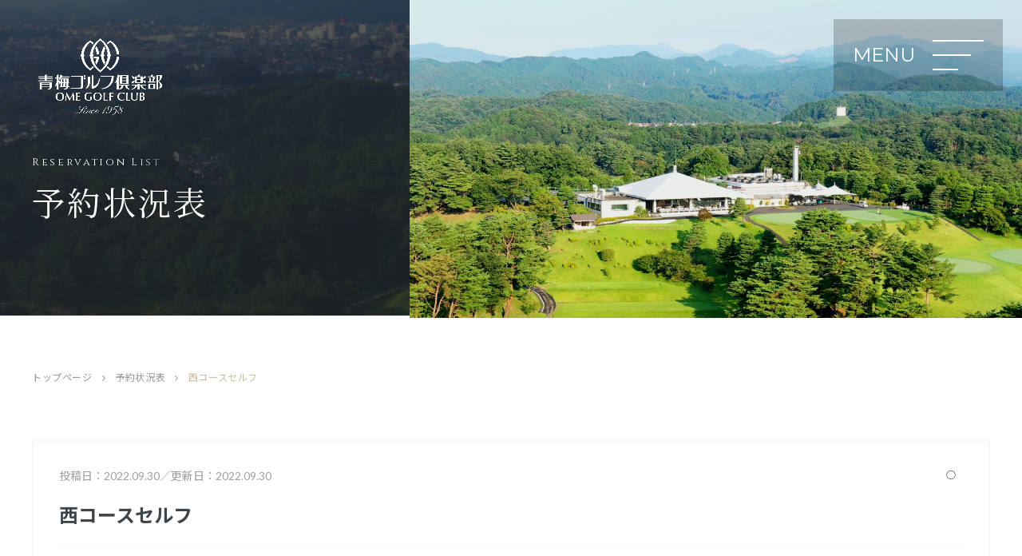

--- FILE ---
content_type: text/html; charset=UTF-8
request_url: https://omegolfclub.jp/calendar/%E8%A5%BF%E3%82%B3%E3%83%BC%E3%82%B9%E3%82%BB%E3%83%AB%E3%83%95-21/
body_size: 9626
content:
<!DOCTYPE html>
<html class="no-js" lang="ja">
<head>
	<meta charset="UTF-8">
	<meta name="viewport" content="width=device-width, initial-scale=1.0" >
	<meta name="description" content="青梅ゴルフ倶楽部は、奥多摩の山懐に抱かれた青梅の台地に位置し、クラブハウスからは東京スカイツリーも望め、プレー中には富士山・奥多摩の山々の四季を体感できる静かな環境の中にあるゴルフ場です。" />
	<meta name="keywords" content="ゴルフ場,ゴルフクラブ,青梅市,東京都,ゴルフコース,ゴルフ練習場,27ホール,圏央道青梅インター,株主会員制" />
<title>西コースセルフ  |  青梅ゴルフ倶楽部</title>
<meta name='robots' content='max-image-preview:large' />
<link rel='dns-prefetch' href='//www.googletagmanager.com' />
<link rel='dns-prefetch' href='//stats.wp.com' />
<link rel='preconnect' href='//c0.wp.com' />
<style id='wp-img-auto-sizes-contain-inline-css' type='text/css'>
img:is([sizes=auto i],[sizes^="auto," i]){contain-intrinsic-size:3000px 1500px}
/*# sourceURL=wp-img-auto-sizes-contain-inline-css */
</style>
<style id='wp-block-library-inline-css' type='text/css'>
:root{--wp-block-synced-color:#7a00df;--wp-block-synced-color--rgb:122,0,223;--wp-bound-block-color:var(--wp-block-synced-color);--wp-editor-canvas-background:#ddd;--wp-admin-theme-color:#007cba;--wp-admin-theme-color--rgb:0,124,186;--wp-admin-theme-color-darker-10:#006ba1;--wp-admin-theme-color-darker-10--rgb:0,107,160.5;--wp-admin-theme-color-darker-20:#005a87;--wp-admin-theme-color-darker-20--rgb:0,90,135;--wp-admin-border-width-focus:2px}@media (min-resolution:192dpi){:root{--wp-admin-border-width-focus:1.5px}}.wp-element-button{cursor:pointer}:root .has-very-light-gray-background-color{background-color:#eee}:root .has-very-dark-gray-background-color{background-color:#313131}:root .has-very-light-gray-color{color:#eee}:root .has-very-dark-gray-color{color:#313131}:root .has-vivid-green-cyan-to-vivid-cyan-blue-gradient-background{background:linear-gradient(135deg,#00d084,#0693e3)}:root .has-purple-crush-gradient-background{background:linear-gradient(135deg,#34e2e4,#4721fb 50%,#ab1dfe)}:root .has-hazy-dawn-gradient-background{background:linear-gradient(135deg,#faaca8,#dad0ec)}:root .has-subdued-olive-gradient-background{background:linear-gradient(135deg,#fafae1,#67a671)}:root .has-atomic-cream-gradient-background{background:linear-gradient(135deg,#fdd79a,#004a59)}:root .has-nightshade-gradient-background{background:linear-gradient(135deg,#330968,#31cdcf)}:root .has-midnight-gradient-background{background:linear-gradient(135deg,#020381,#2874fc)}:root{--wp--preset--font-size--normal:16px;--wp--preset--font-size--huge:42px}.has-regular-font-size{font-size:1em}.has-larger-font-size{font-size:2.625em}.has-normal-font-size{font-size:var(--wp--preset--font-size--normal)}.has-huge-font-size{font-size:var(--wp--preset--font-size--huge)}.has-text-align-center{text-align:center}.has-text-align-left{text-align:left}.has-text-align-right{text-align:right}.has-fit-text{white-space:nowrap!important}#end-resizable-editor-section{display:none}.aligncenter{clear:both}.items-justified-left{justify-content:flex-start}.items-justified-center{justify-content:center}.items-justified-right{justify-content:flex-end}.items-justified-space-between{justify-content:space-between}.screen-reader-text{border:0;clip-path:inset(50%);height:1px;margin:-1px;overflow:hidden;padding:0;position:absolute;width:1px;word-wrap:normal!important}.screen-reader-text:focus{background-color:#ddd;clip-path:none;color:#444;display:block;font-size:1em;height:auto;left:5px;line-height:normal;padding:15px 23px 14px;text-decoration:none;top:5px;width:auto;z-index:100000}html :where(.has-border-color){border-style:solid}html :where([style*=border-top-color]){border-top-style:solid}html :where([style*=border-right-color]){border-right-style:solid}html :where([style*=border-bottom-color]){border-bottom-style:solid}html :where([style*=border-left-color]){border-left-style:solid}html :where([style*=border-width]){border-style:solid}html :where([style*=border-top-width]){border-top-style:solid}html :where([style*=border-right-width]){border-right-style:solid}html :where([style*=border-bottom-width]){border-bottom-style:solid}html :where([style*=border-left-width]){border-left-style:solid}html :where(img[class*=wp-image-]){height:auto;max-width:100%}:where(figure){margin:0 0 1em}html :where(.is-position-sticky){--wp-admin--admin-bar--position-offset:var(--wp-admin--admin-bar--height,0px)}@media screen and (max-width:600px){html :where(.is-position-sticky){--wp-admin--admin-bar--position-offset:0px}}

/*# sourceURL=wp-block-library-inline-css */
</style><style id='global-styles-inline-css' type='text/css'>
:root{--wp--preset--aspect-ratio--square: 1;--wp--preset--aspect-ratio--4-3: 4/3;--wp--preset--aspect-ratio--3-4: 3/4;--wp--preset--aspect-ratio--3-2: 3/2;--wp--preset--aspect-ratio--2-3: 2/3;--wp--preset--aspect-ratio--16-9: 16/9;--wp--preset--aspect-ratio--9-16: 9/16;--wp--preset--color--black: #000000;--wp--preset--color--cyan-bluish-gray: #abb8c3;--wp--preset--color--white: #ffffff;--wp--preset--color--pale-pink: #f78da7;--wp--preset--color--vivid-red: #cf2e2e;--wp--preset--color--luminous-vivid-orange: #ff6900;--wp--preset--color--luminous-vivid-amber: #fcb900;--wp--preset--color--light-green-cyan: #7bdcb5;--wp--preset--color--vivid-green-cyan: #00d084;--wp--preset--color--pale-cyan-blue: #8ed1fc;--wp--preset--color--vivid-cyan-blue: #0693e3;--wp--preset--color--vivid-purple: #9b51e0;--wp--preset--color--body: #3f4448;--wp--preset--color--gold: #c9bd9e;--wp--preset--color--dark-green: #1c443d;--wp--preset--color--red: #ec1b2e;--wp--preset--color--gray: #96989e;--wp--preset--color--light-gray: #f1f1f1;--wp--preset--gradient--vivid-cyan-blue-to-vivid-purple: linear-gradient(135deg,rgb(6,147,227) 0%,rgb(155,81,224) 100%);--wp--preset--gradient--light-green-cyan-to-vivid-green-cyan: linear-gradient(135deg,rgb(122,220,180) 0%,rgb(0,208,130) 100%);--wp--preset--gradient--luminous-vivid-amber-to-luminous-vivid-orange: linear-gradient(135deg,rgb(252,185,0) 0%,rgb(255,105,0) 100%);--wp--preset--gradient--luminous-vivid-orange-to-vivid-red: linear-gradient(135deg,rgb(255,105,0) 0%,rgb(207,46,46) 100%);--wp--preset--gradient--very-light-gray-to-cyan-bluish-gray: linear-gradient(135deg,rgb(238,238,238) 0%,rgb(169,184,195) 100%);--wp--preset--gradient--cool-to-warm-spectrum: linear-gradient(135deg,rgb(74,234,220) 0%,rgb(151,120,209) 20%,rgb(207,42,186) 40%,rgb(238,44,130) 60%,rgb(251,105,98) 80%,rgb(254,248,76) 100%);--wp--preset--gradient--blush-light-purple: linear-gradient(135deg,rgb(255,206,236) 0%,rgb(152,150,240) 100%);--wp--preset--gradient--blush-bordeaux: linear-gradient(135deg,rgb(254,205,165) 0%,rgb(254,45,45) 50%,rgb(107,0,62) 100%);--wp--preset--gradient--luminous-dusk: linear-gradient(135deg,rgb(255,203,112) 0%,rgb(199,81,192) 50%,rgb(65,88,208) 100%);--wp--preset--gradient--pale-ocean: linear-gradient(135deg,rgb(255,245,203) 0%,rgb(182,227,212) 50%,rgb(51,167,181) 100%);--wp--preset--gradient--electric-grass: linear-gradient(135deg,rgb(202,248,128) 0%,rgb(113,206,126) 100%);--wp--preset--gradient--midnight: linear-gradient(135deg,rgb(2,3,129) 0%,rgb(40,116,252) 100%);--wp--preset--font-size--small: 14px;--wp--preset--font-size--medium: 20px;--wp--preset--font-size--large: 24px;--wp--preset--font-size--x-large: 32px;--wp--preset--font-size--x-small: 12px;--wp--preset--font-size--regular: 18px;--wp--preset--font-size--huge: 48px;--wp--preset--spacing--20: 0.44rem;--wp--preset--spacing--30: 0.67rem;--wp--preset--spacing--40: 1rem;--wp--preset--spacing--50: 1.5rem;--wp--preset--spacing--60: 2.25rem;--wp--preset--spacing--70: 3.38rem;--wp--preset--spacing--80: 5.06rem;--wp--preset--shadow--natural: 6px 6px 9px rgba(0, 0, 0, 0.2);--wp--preset--shadow--deep: 12px 12px 50px rgba(0, 0, 0, 0.4);--wp--preset--shadow--sharp: 6px 6px 0px rgba(0, 0, 0, 0.2);--wp--preset--shadow--outlined: 6px 6px 0px -3px rgb(255, 255, 255), 6px 6px rgb(0, 0, 0);--wp--preset--shadow--crisp: 6px 6px 0px rgb(0, 0, 0);}:where(.is-layout-flex){gap: 0.5em;}:where(.is-layout-grid){gap: 0.5em;}body .is-layout-flex{display: flex;}.is-layout-flex{flex-wrap: wrap;align-items: center;}.is-layout-flex > :is(*, div){margin: 0;}body .is-layout-grid{display: grid;}.is-layout-grid > :is(*, div){margin: 0;}:where(.wp-block-columns.is-layout-flex){gap: 2em;}:where(.wp-block-columns.is-layout-grid){gap: 2em;}:where(.wp-block-post-template.is-layout-flex){gap: 1.25em;}:where(.wp-block-post-template.is-layout-grid){gap: 1.25em;}.has-black-color{color: var(--wp--preset--color--black) !important;}.has-cyan-bluish-gray-color{color: var(--wp--preset--color--cyan-bluish-gray) !important;}.has-white-color{color: var(--wp--preset--color--white) !important;}.has-pale-pink-color{color: var(--wp--preset--color--pale-pink) !important;}.has-vivid-red-color{color: var(--wp--preset--color--vivid-red) !important;}.has-luminous-vivid-orange-color{color: var(--wp--preset--color--luminous-vivid-orange) !important;}.has-luminous-vivid-amber-color{color: var(--wp--preset--color--luminous-vivid-amber) !important;}.has-light-green-cyan-color{color: var(--wp--preset--color--light-green-cyan) !important;}.has-vivid-green-cyan-color{color: var(--wp--preset--color--vivid-green-cyan) !important;}.has-pale-cyan-blue-color{color: var(--wp--preset--color--pale-cyan-blue) !important;}.has-vivid-cyan-blue-color{color: var(--wp--preset--color--vivid-cyan-blue) !important;}.has-vivid-purple-color{color: var(--wp--preset--color--vivid-purple) !important;}.has-black-background-color{background-color: var(--wp--preset--color--black) !important;}.has-cyan-bluish-gray-background-color{background-color: var(--wp--preset--color--cyan-bluish-gray) !important;}.has-white-background-color{background-color: var(--wp--preset--color--white) !important;}.has-pale-pink-background-color{background-color: var(--wp--preset--color--pale-pink) !important;}.has-vivid-red-background-color{background-color: var(--wp--preset--color--vivid-red) !important;}.has-luminous-vivid-orange-background-color{background-color: var(--wp--preset--color--luminous-vivid-orange) !important;}.has-luminous-vivid-amber-background-color{background-color: var(--wp--preset--color--luminous-vivid-amber) !important;}.has-light-green-cyan-background-color{background-color: var(--wp--preset--color--light-green-cyan) !important;}.has-vivid-green-cyan-background-color{background-color: var(--wp--preset--color--vivid-green-cyan) !important;}.has-pale-cyan-blue-background-color{background-color: var(--wp--preset--color--pale-cyan-blue) !important;}.has-vivid-cyan-blue-background-color{background-color: var(--wp--preset--color--vivid-cyan-blue) !important;}.has-vivid-purple-background-color{background-color: var(--wp--preset--color--vivid-purple) !important;}.has-black-border-color{border-color: var(--wp--preset--color--black) !important;}.has-cyan-bluish-gray-border-color{border-color: var(--wp--preset--color--cyan-bluish-gray) !important;}.has-white-border-color{border-color: var(--wp--preset--color--white) !important;}.has-pale-pink-border-color{border-color: var(--wp--preset--color--pale-pink) !important;}.has-vivid-red-border-color{border-color: var(--wp--preset--color--vivid-red) !important;}.has-luminous-vivid-orange-border-color{border-color: var(--wp--preset--color--luminous-vivid-orange) !important;}.has-luminous-vivid-amber-border-color{border-color: var(--wp--preset--color--luminous-vivid-amber) !important;}.has-light-green-cyan-border-color{border-color: var(--wp--preset--color--light-green-cyan) !important;}.has-vivid-green-cyan-border-color{border-color: var(--wp--preset--color--vivid-green-cyan) !important;}.has-pale-cyan-blue-border-color{border-color: var(--wp--preset--color--pale-cyan-blue) !important;}.has-vivid-cyan-blue-border-color{border-color: var(--wp--preset--color--vivid-cyan-blue) !important;}.has-vivid-purple-border-color{border-color: var(--wp--preset--color--vivid-purple) !important;}.has-vivid-cyan-blue-to-vivid-purple-gradient-background{background: var(--wp--preset--gradient--vivid-cyan-blue-to-vivid-purple) !important;}.has-light-green-cyan-to-vivid-green-cyan-gradient-background{background: var(--wp--preset--gradient--light-green-cyan-to-vivid-green-cyan) !important;}.has-luminous-vivid-amber-to-luminous-vivid-orange-gradient-background{background: var(--wp--preset--gradient--luminous-vivid-amber-to-luminous-vivid-orange) !important;}.has-luminous-vivid-orange-to-vivid-red-gradient-background{background: var(--wp--preset--gradient--luminous-vivid-orange-to-vivid-red) !important;}.has-very-light-gray-to-cyan-bluish-gray-gradient-background{background: var(--wp--preset--gradient--very-light-gray-to-cyan-bluish-gray) !important;}.has-cool-to-warm-spectrum-gradient-background{background: var(--wp--preset--gradient--cool-to-warm-spectrum) !important;}.has-blush-light-purple-gradient-background{background: var(--wp--preset--gradient--blush-light-purple) !important;}.has-blush-bordeaux-gradient-background{background: var(--wp--preset--gradient--blush-bordeaux) !important;}.has-luminous-dusk-gradient-background{background: var(--wp--preset--gradient--luminous-dusk) !important;}.has-pale-ocean-gradient-background{background: var(--wp--preset--gradient--pale-ocean) !important;}.has-electric-grass-gradient-background{background: var(--wp--preset--gradient--electric-grass) !important;}.has-midnight-gradient-background{background: var(--wp--preset--gradient--midnight) !important;}.has-small-font-size{font-size: var(--wp--preset--font-size--small) !important;}.has-medium-font-size{font-size: var(--wp--preset--font-size--medium) !important;}.has-large-font-size{font-size: var(--wp--preset--font-size--large) !important;}.has-x-large-font-size{font-size: var(--wp--preset--font-size--x-large) !important;}
/*# sourceURL=global-styles-inline-css */
</style>

<style id='classic-theme-styles-inline-css' type='text/css'>
/*! This file is auto-generated */
.wp-block-button__link{color:#fff;background-color:#32373c;border-radius:9999px;box-shadow:none;text-decoration:none;padding:calc(.667em + 2px) calc(1.333em + 2px);font-size:1.125em}.wp-block-file__button{background:#32373c;color:#fff;text-decoration:none}
/*# sourceURL=/wp-includes/css/classic-themes.min.css */
</style>
<link rel='stylesheet' id='sass-basis-core-css' href='https://omegolfclub.jp/wp-content/plugins/snow-monkey-editor/dist/css/fallback.css?ver=1763738826' type='text/css' media='all' />
<link rel='stylesheet' id='snow-monkey-editor-css' href='https://omegolfclub.jp/wp-content/plugins/snow-monkey-editor/dist/css/app.css?ver=1763738826' type='text/css' media='all' />
<link rel='stylesheet' id='snow-monkey-editor@front-css' href='https://omegolfclub.jp/wp-content/plugins/snow-monkey-editor/dist/css/front.css?ver=1763738826' type='text/css' media='all' />
<link rel='stylesheet' id='my-block-style-css' href='https://omegolfclub.jp/wp-content/themes/occ-thema/inc/css/block.css?ver=1.0.1' type='text/css' media='all' />
<link rel='stylesheet' id='contact-form-7-css' href='https://omegolfclub.jp/wp-content/plugins/contact-form-7/includes/css/styles.css?ver=6.1.4' type='text/css' media='all' />
<link rel='stylesheet' id='snow-monkey-editor@view-css' href='https://omegolfclub.jp/wp-content/plugins/snow-monkey-editor/dist/css/view.css?ver=1763738826' type='text/css' media='all' />
<link rel='stylesheet' id='wp-members-css' href='https://omegolfclub.jp/wp-content/plugins/wp-members/assets/css/forms/generic-no-float.min.css?ver=3.5.5.1' type='text/css' media='all' />
<link rel='stylesheet' id='cf7cf-style-css' href='https://omegolfclub.jp/wp-content/plugins/cf7-conditional-fields/style.css?ver=2.6.7' type='text/css' media='all' />
<link rel='stylesheet' id='fontawesome-css' href='https://omegolfclub.jp/wp-content/themes/occ-thema/inc/vendor/font-awesome-4.7.0/css/font-awesome.min.css?ver=4.7.0' type='text/css' media='all' />
<link rel='stylesheet' id='jquery-ui-css' href='https://code.jquery.com/ui/1.12.1/themes/base/jquery-ui.css?ver=1.12.1' type='text/css' media='all' />
<link rel='stylesheet' id='swiper-css' href='https://omegolfclub.jp/wp-content/themes/occ-thema/inc/vendor/swiper/swiper.min.css?ver=5.4.2' type='text/css' media='all' />
<link rel='stylesheet' id='magnific-css' href='https://omegolfclub.jp/wp-content/themes/occ-thema/inc/vendor/magnific-popup/magnific-popup.css?ver=1.1.0' type='text/css' media='all' />
<link rel='stylesheet' id='common-style-css' href='https://omegolfclub.jp/wp-content/themes/occ-thema/inc/css/common.css?ver=1.0.7' type='text/css' media='all' />
<link rel='stylesheet' id='basic-style-css' href='https://omegolfclub.jp/wp-content/themes/occ-thema/style.css?ver=1.0.3' type='text/css' media='all' />
<script type="text/javascript" src="https://omegolfclub.jp/wp-content/plugins/snow-monkey-editor/dist/js/app.js?ver=1763738826" id="snow-monkey-editor-js" defer="defer" data-wp-strategy="defer"></script>

<!-- Site Kit によって追加された Google タグ（gtag.js）スニペット -->
<!-- Google アナリティクス スニペット (Site Kit が追加) -->
<script type="text/javascript" src="https://www.googletagmanager.com/gtag/js?id=GT-NCN5J73" id="google_gtagjs-js" async></script>
<script type="text/javascript" id="google_gtagjs-js-after">
/* <![CDATA[ */
window.dataLayer = window.dataLayer || [];function gtag(){dataLayer.push(arguments);}
gtag("set","linker",{"domains":["omegolfclub.jp"]});
gtag("js", new Date());
gtag("set", "developer_id.dZTNiMT", true);
gtag("config", "GT-NCN5J73");
//# sourceURL=google_gtagjs-js-after
/* ]]> */
</script>
<link rel="canonical" href="https://omegolfclub.jp/calendar/%e8%a5%bf%e3%82%b3%e3%83%bc%e3%82%b9%e3%82%bb%e3%83%ab%e3%83%95-21/" />

		<meta property="og:title" content="西コースセルフ｜青梅ゴルフ倶楽部">
<meta property="og:description" content="">
<meta property="og:type" content="article">
<meta property="og:url" content="https://omegolfclub.jp/calendar/%e8%a5%bf%e3%82%b3%e3%83%bc%e3%82%b9%e3%82%bb%e3%83%ab%e3%83%95-21/">
<meta property="og:image" content="https://omegolfclub.jp/wp-content/themes/occ-thema/inc/images/ogp.png">
<meta property="og:site_name" content="青梅ゴルフ倶楽部">
<meta property="og:locale" content="ja_JP">
<link rel="icon" href="https://omegolfclub.jp/wp-content/uploads/2022/08/cropped-favicon-32x32.png" sizes="32x32" />
<link rel="icon" href="https://omegolfclub.jp/wp-content/uploads/2022/08/cropped-favicon-192x192.png" sizes="192x192" />
<link rel="apple-touch-icon" href="https://omegolfclub.jp/wp-content/uploads/2022/08/cropped-favicon-180x180.png" />
<meta name="msapplication-TileImage" content="https://omegolfclub.jp/wp-content/uploads/2022/08/cropped-favicon-270x270.png" />
<script type="text/javascript">
var _gaq = _gaq || [];
_gaq.push(['_setAccount', 'UA-27070613-1']);
_gaq.push(['_trackPageview']);
(function () {
var ga = document.createElement('script');
ga.type = 'text/javascript';
ga.async = true;
ga.src = ('https:' == document.location.protocol ? 'https://ssl' : 'http://www') + '.google-analytics.com/ga.js';
var s = document.getElementsByTagName('script')[0];
s.parentNode.insertBefore(ga, s);
})();
</script>
</head>
<body class="wp-singular cpt_calendar-template-default single single-cpt_calendar postid-5165 wp-theme-occ-thema preload device-top" id="pagetop">
<div class="wrap">
<header itemscope="itemscope" itemtype="http://schema.org/WPHeader" class="header-wrap navbar" id="mainNav">
	<p class="navbar-brand"><a href="https://omegolfclub.jp/"><img src="https://omegolfclub.jp/wp-content/themes/occ-thema/inc/images/keyvisual-logo.png" alt="青梅ゴルフ倶楽部"></a></p>
	<button class="navbar-toggler" type="button" data-target="#navbarSupportedContent" aria-controls="navbarSupportedContent" aria-expanded="false"><span class="icon-bar"></span><span class="icon-bar"></span><span class="icon-bar"></span></button>
	<div class="navbar-collapse" id="navbarSupportedContent">
		<div class="container-fluid">
			<div class="row align-items-lg-center">
				<div class="col-lg-6">
					<p class="header__info--logo"><a href="https://omegolfclub.jp/"><img src="https://omegolfclub.jp/wp-content/themes/occ-thema/inc/images/header-logo.png" alt="青梅ゴルフ倶楽部"></a></p>
					<p class="header__info--access">〒198-0004東京都青梅市根ヶ布1-490<br>TEL 0428-22-0261  FAX 0428-24-9134</p>
					<p class="header__info--tel">予約専用電話　<strong>0428-22-0489</strong></p>
				</div>
				<div class="col-lg-6">
<ul id="menu-header" class="navbar-nav"><li itemscope="itemscope" itemtype="https://www.schema.org/SiteNavigationElement" class="menu-item menu-item-type-post_type menu-item-object-page menu-item-has-children dropdown menu-item-38 nav-item menu-item-page-club"><a title="倶楽部紹介" href="https://omegolfclub.jp/club/" data-toggle="dropdown" aria-haspopup="true" aria-expanded="false" class="dropdown-toggle nav-link" id="menu-item-dropdown-38"><span class="link-menu">倶楽部紹介</span></a>
<ul class="dropdown-menu" aria-labelledby="menu-item-dropdown-38" role="menu">
	<li itemscope="itemscope" itemtype="https://www.schema.org/SiteNavigationElement" class="menu-item menu-item-type-post_type menu-item-object-page menu-item-40 nav-item menu-item-page-dresscode"><a title="ドレスコード" href="https://omegolfclub.jp/club/dresscode/" class="dropdown-item"><span class="link-menu">ドレスコード</span></a></li>
</ul>
</li>
<li itemscope="itemscope" itemtype="https://www.schema.org/SiteNavigationElement" class="menu-item menu-item-type-post_type menu-item-object-page menu-item-has-children dropdown menu-item-41 nav-item menu-item-page-reservation"><a title="プレー予約" href="https://omegolfclub.jp/reservation/" data-toggle="dropdown" aria-haspopup="true" aria-expanded="false" class="dropdown-toggle nav-link" id="menu-item-dropdown-41"><span class="link-menu">プレー予約</span></a>
<ul class="dropdown-menu" aria-labelledby="menu-item-dropdown-41" role="menu">
	<li itemscope="itemscope" itemtype="https://www.schema.org/SiteNavigationElement" class="menu-item menu-item-type-post_type menu-item-object-page menu-item-42 nav-item menu-item-page-calendar"><a title="予約状況表" href="https://omegolfclub.jp/reservation/calendar/" class="dropdown-item"><span class="link-menu">予約状況表</span></a></li>
	<li itemscope="itemscope" itemtype="https://www.schema.org/SiteNavigationElement" class="menu-item menu-item-type-post_type menu-item-object-page menu-item-43 nav-item menu-item-page-entry"><a title="プレーヤー登録" href="https://omegolfclub.jp/reservation/entry/" class="dropdown-item"><span class="link-menu">プレーヤー登録</span></a></li>
</ul>
</li>
<li itemscope="itemscope" itemtype="https://www.schema.org/SiteNavigationElement" class="menu-item menu-item-type-post_type menu-item-object-page menu-item-has-children dropdown menu-item-46 nav-item menu-item-page-course"><a title="コース" href="https://omegolfclub.jp/course/" data-toggle="dropdown" aria-haspopup="true" aria-expanded="false" class="dropdown-toggle nav-link" id="menu-item-dropdown-46"><span class="link-menu">コース</span></a>
<ul class="dropdown-menu" aria-labelledby="menu-item-dropdown-46" role="menu">
	<li itemscope="itemscope" itemtype="https://www.schema.org/SiteNavigationElement" class="menu-item menu-item-type-post_type menu-item-object-page menu-item-458 nav-item menu-item-page-east"><a title="東コース" href="https://omegolfclub.jp/course/east/" class="dropdown-item"><span class="link-menu">東コース</span></a></li>
	<li itemscope="itemscope" itemtype="https://www.schema.org/SiteNavigationElement" class="menu-item menu-item-type-post_type menu-item-object-page menu-item-457 nav-item menu-item-page-west"><a title="西コース" href="https://omegolfclub.jp/course/west/" class="dropdown-item"><span class="link-menu">西コース</span></a></li>
	<li itemscope="itemscope" itemtype="https://www.schema.org/SiteNavigationElement" class="menu-item menu-item-type-post_type menu-item-object-page menu-item-456 nav-item menu-item-page-center"><a title="中コース" href="https://omegolfclub.jp/course/center/" class="dropdown-item"><span class="link-menu">中コース</span></a></li>
</ul>
</li>
<li itemscope="itemscope" itemtype="https://www.schema.org/SiteNavigationElement" class="menu-item menu-item-type-post_type menu-item-object-page menu-item-has-children dropdown menu-item-44 nav-item menu-item-page-members"><a title="メンバーズ" href="https://omegolfclub.jp/members/" data-toggle="dropdown" aria-haspopup="true" aria-expanded="false" class="dropdown-toggle nav-link" id="menu-item-dropdown-44"><span class="link-menu">メンバーズ</span></a>
<ul class="dropdown-menu" aria-labelledby="menu-item-dropdown-44" role="menu">
	<li itemscope="itemscope" itemtype="https://www.schema.org/SiteNavigationElement" class="menu-item menu-item-type-post_type menu-item-object-page menu-item-84659 nav-item menu-item-page-members"><a title="会員ログイン" href="https://omegolfclub.jp/members/" class="dropdown-item"><span class="link-menu">会員ログイン</span></a></li>
	<li itemscope="itemscope" itemtype="https://www.schema.org/SiteNavigationElement" class="menu-item menu-item-type-post_type menu-item-object-page menu-item-371 nav-item menu-item-page-schedule"><a title="倶楽部競技日程" href="https://omegolfclub.jp/members/schedule/" class="dropdown-item"><span class="link-menu">倶楽部競技日程</span></a></li>
</ul>
</li>
<li itemscope="itemscope" itemtype="https://www.schema.org/SiteNavigationElement" class="menu-item menu-item-type-post_type menu-item-object-page menu-item-has-children dropdown menu-item-47 nav-item menu-item-page-facilities"><a title="施設紹介" href="https://omegolfclub.jp/facilities/" data-toggle="dropdown" aria-haspopup="true" aria-expanded="false" class="dropdown-toggle nav-link" id="menu-item-dropdown-47"><span class="link-menu">施設紹介</span></a>
<ul class="dropdown-menu" aria-labelledby="menu-item-dropdown-47" role="menu">
	<li itemscope="itemscope" itemtype="https://www.schema.org/SiteNavigationElement" class="menu-item menu-item-type-post_type menu-item-object-page menu-item-5291 nav-item menu-item-page-restaurant"><a title="レストラン" href="https://omegolfclub.jp/facilities/restaurant/" class="dropdown-item"><span class="link-menu">レストラン</span></a></li>
</ul>
</li>
<li itemscope="itemscope" itemtype="https://www.schema.org/SiteNavigationElement" class="menu-item menu-item-type-post_type menu-item-object-page current_page_parent menu-item-45 nav-item menu-item-page-news"><a title="お知らせ" href="https://omegolfclub.jp/news/" class="nav-link"><span class="link-menu">お知らせ</span></a></li>
<li itemscope="itemscope" itemtype="https://www.schema.org/SiteNavigationElement" class="menu-item menu-item-type-post_type menu-item-object-page menu-item-80693 nav-item menu-item-page-price"><a title="料金案内" href="https://omegolfclub.jp/price/" class="nav-link"><span class="link-menu">料金案内</span></a></li>
<li itemscope="itemscope" itemtype="https://www.schema.org/SiteNavigationElement" class="menu-item menu-item-type-post_type menu-item-object-page menu-item-49 nav-item menu-item-page-access"><a title="交通アクセス" href="https://omegolfclub.jp/access/" class="nav-link"><span class="link-menu">交通アクセス</span></a></li>
</ul><ul id="menu-primary" class="navbar-nav-primary"><li itemscope="itemscope" itemtype="https://www.schema.org/SiteNavigationElement" class="menu-item menu-item-type-post_type menu-item-object-page menu-item-50 nav-item menu-item-page-contact"><a title="お問合せ" href="https://omegolfclub.jp/contact/" class="nav-link"><span class="link-menu">お問合せ</span></a></li>
<li itemscope="itemscope" itemtype="https://www.schema.org/SiteNavigationElement" class="menu-item menu-item-type-post_type menu-item-object-page menu-item-privacy-policy menu-item-51 nav-item menu-item-page-privacy-policy"><a title="プライバシーポリシー" href="https://omegolfclub.jp/contact/privacy-policy/" class="nav-link"><span class="link-menu">プライバシーポリシー</span></a></li>
<li itemscope="itemscope" itemtype="https://www.schema.org/SiteNavigationElement" class="menu-item menu-item-type-post_type menu-item-object-page menu-item-52 nav-item menu-item-page-term"><a title="利用約款" href="https://omegolfclub.jp/term/" class="nav-link"><span class="link-menu">利用約款</span></a></li>
</ul>				</div>
			</div>
		</div>
	</div>
</header>
	<header class="page__header">
		<div class="page__header--backimg bgscroll"></div>
		<div class="page__header--img" style="background-image: url('https://omegolfclub.jp/wp-content/uploads/2022/05/page-header.jpg');"></div>
		<div class="container">
			<div class="page__header--inner is-show">
<p class="page__header--title">予約状況表</p><p class="page__header--subtitle eachTextAnime">Reservation List</p>			</div>
		</div>
	</header>
	<nav aria-label="breadcrumb" class="is-show fadeIn">
		<div class="container">
			<ol class="breadcrumb" itemscope itemtype="http://schema.org/BreadcrumbList">
				<li itemprop="itemListElement" itemscope itemtype="http://schema.org/ListItem" class="breadcrumb-item"><a itemprop="url" href="https://omegolfclub.jp"><span itemprop="title">トップページ</span></a></li>
		<li itemprop="itemListElement" itemscope itemtype="http://schema.org/ListItem" class="breadcrumb-item" aria-current="page"><a itemprop="url" href="https://omegolfclub.jp/reservation/calendar/"><span itemprop="title">予約状況表</span></a></li>
		<li itemprop="itemListElement" itemscope itemtype="http://schema.org/ListItem" class="breadcrumb-item active" aria-current="page"><span itemprop="name">西コースセルフ</span></li>
			</ol>
		</div>
	</nav>
	<div class="container under-container">
		<article itemscope itemtype="http://schema.org/Article" class="post-5165 cpt_calendar type-cpt_calendar status-publish hentry cpt_calendar-category-ok">
			<div class="post__body is-show fadeIn">
				<header class="post__header">
					<div class="post__meta--wrap is-show animate-fadeInDown">
						<p class="post__meta post__meta--date">投稿日：<time itemprop="datePublished" datetime="2022-09-30T13:31:45+09:00">2022.09.30</time>／更新日：2022.09.30</p>
						<p class="post__meta post__meta__categories--wrap"><span class="post__meta--categories"><a href="https://omegolfclub.jp/calendar-category/ok/" rel="tag">○</a></span></p>
					</div>
					<h1 itemprop="headline" class="post__header--title is-show fadeIn">西コースセルフ</h1>
				</header>
		</article>
		<aside class="post__navigation is-show animate-fadeInDown">
			<div class="post__navigation--prev"></div>
			<div class="post__navigation--center cata-post-share">		<ul class="post__fusion--shere list-inline">
			<li class="list-inline-item post__fusion--shere--tw"><a href="http://twitter.com/intent/tweet?url=https%3A%2F%2Fomegolfclub.jp%2Fcalendar%2F%25e8%25a5%25bf%25e3%2582%25b3%25e3%2583%25bc%25e3%2582%25b9%25e3%2582%25bb%25e3%2583%25ab%25e3%2583%2595-21%2F&text=%E8%A5%BF%E3%82%B3%E3%83%BC%E3%82%B9%E3%82%BB%E3%83%AB%E3%83%95&tw_p=tweetbutton" target="_blank"><i class="fa fa-twitter"></i></a></li>
			<li class="list-inline-item post__fusion--shere--fb"><a href="http://www.facebook.com/sharer.php?src=bm&u=https%3A%2F%2Fomegolfclub.jp%2Fcalendar%2F%25e8%25a5%25bf%25e3%2582%25b3%25e3%2583%25bc%25e3%2582%25b9%25e3%2582%25bb%25e3%2583%25ab%25e3%2583%2595-21%2F&t=%E8%A5%BF%E3%82%B3%E3%83%BC%E3%82%B9%E3%82%BB%E3%83%AB%E3%83%95" target="_blank"><i class="fa fa-facebook"></i></a></li>
			<li class="list-inline-item post__fusion--shere--li"><a href="http://line.me/R/msg/text/?%E8%A5%BF%E3%82%B3%E3%83%BC%E3%82%B9%E3%82%BB%E3%83%AB%E3%83%95%0Ahttps%3A%2F%2Fomegolfclub.jp%2Fcalendar%2F%25e8%25a5%25bf%25e3%2582%25b3%25e3%2583%25bc%25e3%2582%25b9%25e3%2582%25bb%25e3%2583%25ab%25e3%2583%2595-21%2F"><i class="fa fa-comment" aria-hidden="true"></i></a></li>
		</ul>
</div>
			<div class="post__navigation--next"></div>
		</aside>
	</div>
<footer class="footer__wrap">
	<div class="container">
		<div class="row align-items-lg-end">
			<div class="col-lg-6">
				<p class="footer__info--logo"><a href="https://omegolfclub.jp/"><img src="https://omegolfclub.jp/wp-content/themes/occ-thema/inc/images/header-logo.png" alt="青梅ゴルフ倶楽部"></a></p>
				<p class="footer__info--access">〒198-0004東京都青梅市根ヶ布1-490<br>TEL 0428-22-0261  FAX 0428-24-9134</p>
				<p class="footer__info--tel">予約専用電話　<strong>0428-22-0489</strong></p>
			</div>
			<div class="col-lg-6">
				<div class="row">
					<div class="col-md">
<ul id="menu-footer1" class="footer__nav--list"><li class="menu-item menu-item-type-post_type menu-item-object-page menu-item-57 menu-item-page-club"><a href="https://omegolfclub.jp/club/">倶楽部紹介</a></li>
<li class="menu-item menu-item-type-post_type menu-item-object-page menu-item-58 menu-item-page-reservation"><a href="https://omegolfclub.jp/reservation/">プレー予約</a></li>
<li class="menu-item menu-item-type-post_type menu-item-object-page menu-item-59 menu-item-page-members"><a href="https://omegolfclub.jp/members/">メンバーズ</a></li>
</ul>					</div>
					<div class="col-md">
<ul id="menu-footer2" class="footer__nav--list"><li class="menu-item menu-item-type-post_type menu-item-object-page current_page_parent menu-item-60 menu-item-page-news"><a href="https://omegolfclub.jp/news/">お知らせ</a></li>
<li class="menu-item menu-item-type-post_type menu-item-object-page menu-item-61 menu-item-page-course"><a href="https://omegolfclub.jp/course/">コース</a></li>
<li class="menu-item menu-item-type-post_type menu-item-object-page menu-item-62 menu-item-page-facilities"><a href="https://omegolfclub.jp/facilities/">施設紹介</a></li>
</ul>					</div>
					<div class="col-md">
<ul id="menu-footer3" class="footer__nav--list"><li class="menu-item menu-item-type-post_type menu-item-object-page menu-item-80696 menu-item-page-price"><a href="https://omegolfclub.jp/price/">料金案内</a></li>
<li class="menu-item menu-item-type-post_type menu-item-object-page menu-item-64 menu-item-page-access"><a href="https://omegolfclub.jp/access/">交通アクセス</a></li>
</ul>					</div>
				</div>
			</div>
		</div>
		<div class="footer__nav--wrap">
<ul id="menu-footer" class="footer__nav--primary"><li class="menu-item menu-item-type-post_type menu-item-object-page menu-item-home menu-item-53 menu-item-page-toppage"><a href="https://omegolfclub.jp/">トップページ</a></li>
<li class="menu-item menu-item-type-post_type menu-item-object-page menu-item-54 menu-item-page-contact"><a href="https://omegolfclub.jp/contact/">お問合せ</a></li>
<li class="menu-item menu-item-type-post_type menu-item-object-page menu-item-privacy-policy menu-item-55 menu-item-page-privacy-policy"><a rel="privacy-policy" href="https://omegolfclub.jp/contact/privacy-policy/">プライバシーポリシー</a></li>
<li class="menu-item menu-item-type-post_type menu-item-object-page menu-item-56 menu-item-page-term"><a href="https://omegolfclub.jp/term/">利用約款</a></li>
</ul>		</div>
		<p class="copyright text-center">&copy; OME GOLF CLUB.</p>
	</div>
</footer>
<p class="pagetop"><a><svg viewBox="0 0 24 24" width="24" height="24" stroke="currentColor" stroke-width="1" fill="none" stroke-linecap="round" stroke-linejoin="round"><line x1="12" y1="19" x2="12" y2="5"></line><polyline points="5 12 12 5 19 12"></polyline></svg></a></p>
<script type="speculationrules">
{"prefetch":[{"source":"document","where":{"and":[{"href_matches":"/*"},{"not":{"href_matches":["/wp-*.php","/wp-admin/*","/wp-content/uploads/*","/wp-content/*","/wp-content/plugins/*","/wp-content/themes/occ-thema/*","/*\\?(.+)"]}},{"not":{"selector_matches":"a[rel~=\"nofollow\"]"}},{"not":{"selector_matches":".no-prefetch, .no-prefetch a"}}]},"eagerness":"conservative"}]}
</script>
<script type="text/javascript" src="https://c0.wp.com/c/6.9/wp-includes/js/dist/hooks.min.js" id="wp-hooks-js"></script>
<script type="text/javascript" src="https://c0.wp.com/c/6.9/wp-includes/js/dist/i18n.min.js" id="wp-i18n-js"></script>
<script type="text/javascript" id="wp-i18n-js-after">
/* <![CDATA[ */
wp.i18n.setLocaleData( { 'text direction\u0004ltr': [ 'ltr' ] } );
//# sourceURL=wp-i18n-js-after
/* ]]> */
</script>
<script type="text/javascript" src="https://omegolfclub.jp/wp-content/plugins/contact-form-7/includes/swv/js/index.js?ver=6.1.4" id="swv-js"></script>
<script type="text/javascript" id="contact-form-7-js-translations">
/* <![CDATA[ */
( function( domain, translations ) {
	var localeData = translations.locale_data[ domain ] || translations.locale_data.messages;
	localeData[""].domain = domain;
	wp.i18n.setLocaleData( localeData, domain );
} )( "contact-form-7", {"translation-revision-date":"2025-11-30 08:12:23+0000","generator":"GlotPress\/4.0.3","domain":"messages","locale_data":{"messages":{"":{"domain":"messages","plural-forms":"nplurals=1; plural=0;","lang":"ja_JP"},"This contact form is placed in the wrong place.":["\u3053\u306e\u30b3\u30f3\u30bf\u30af\u30c8\u30d5\u30a9\u30fc\u30e0\u306f\u9593\u9055\u3063\u305f\u4f4d\u7f6e\u306b\u7f6e\u304b\u308c\u3066\u3044\u307e\u3059\u3002"],"Error:":["\u30a8\u30e9\u30fc:"]}},"comment":{"reference":"includes\/js\/index.js"}} );
//# sourceURL=contact-form-7-js-translations
/* ]]> */
</script>
<script type="text/javascript" id="contact-form-7-js-before">
/* <![CDATA[ */
var wpcf7 = {
    "api": {
        "root": "https:\/\/omegolfclub.jp\/wp-json\/",
        "namespace": "contact-form-7\/v1"
    }
};
//# sourceURL=contact-form-7-js-before
/* ]]> */
</script>
<script type="text/javascript" src="https://omegolfclub.jp/wp-content/plugins/contact-form-7/includes/js/index.js?ver=6.1.4" id="contact-form-7-js"></script>
<script type="text/javascript" src="https://omegolfclub.jp/wp-content/themes/occ-thema/inc/vendor/jquery/jquery-3.6.0.min.js" id="jquery-js"></script>
<script type="text/javascript" id="wpcf7cf-scripts-js-extra">
/* <![CDATA[ */
var wpcf7cf_global_settings = {"ajaxurl":"https://omegolfclub.jp/wp-admin/admin-ajax.php"};
//# sourceURL=wpcf7cf-scripts-js-extra
/* ]]> */
</script>
<script type="text/javascript" src="https://omegolfclub.jp/wp-content/plugins/cf7-conditional-fields/js/scripts.js?ver=2.6.7" id="wpcf7cf-scripts-js"></script>
<script type="text/javascript" src="https://www.google.com/recaptcha/api.js?render=6LcLLd4oAAAAAAUIHVyJHlB9ShiF14enFok3I1-1&amp;ver=3.0" id="google-recaptcha-js"></script>
<script type="text/javascript" src="https://c0.wp.com/c/6.9/wp-includes/js/dist/vendor/wp-polyfill.min.js" id="wp-polyfill-js"></script>
<script type="text/javascript" id="wpcf7-recaptcha-js-before">
/* <![CDATA[ */
var wpcf7_recaptcha = {
    "sitekey": "6LcLLd4oAAAAAAUIHVyJHlB9ShiF14enFok3I1-1",
    "actions": {
        "homepage": "homepage",
        "contactform": "contactform"
    }
};
//# sourceURL=wpcf7-recaptcha-js-before
/* ]]> */
</script>
<script type="text/javascript" src="https://omegolfclub.jp/wp-content/plugins/contact-form-7/modules/recaptcha/index.js?ver=6.1.4" id="wpcf7-recaptcha-js"></script>
<script type="text/javascript" id="jetpack-stats-js-before">
/* <![CDATA[ */
_stq = window._stq || [];
_stq.push([ "view", {"v":"ext","blog":"209309684","post":"5165","tz":"9","srv":"omegolfclub.jp","j":"1:15.4"} ]);
_stq.push([ "clickTrackerInit", "209309684", "5165" ]);
//# sourceURL=jetpack-stats-js-before
/* ]]> */
</script>
<script type="text/javascript" src="https://stats.wp.com/e-202603.js" id="jetpack-stats-js" defer="defer" data-wp-strategy="defer"></script>
<script type="text/javascript" src="https://ajaxzip3.github.io/ajaxzip3.js" id="ajaxzip3-js"></script>
<script type="text/javascript" src="https://cdn.jsdelivr.net/npm/popper.js@1.16.0/dist/umd/popper.min.js?ver=1.16.0" id="popper_js-js"></script>
<script type="text/javascript" src="https://omegolfclub.jp/wp-content/themes/occ-thema/inc/vendor/bootstrap-4.5.3-dist/js/bootstrap.bundle.min.js?ver=4.5.3" id="bootstrap_js-js"></script>
<script type="text/javascript" src="https://cdnjs.cloudflare.com/ajax/libs/moment.js/2.22.2/moment.min.js?ver=2.22.2" id="moment_js-js"></script>
<script type="text/javascript" src="https://cdnjs.cloudflare.com/ajax/libs/moment.js/2.22.2/locale/ja.js?ver=2.22.2" id="locale_js-js"></script>
<script type="text/javascript" src="https://code.jquery.com/ui/1.12.0/jquery-ui.min.js?ver=1.12.0" id="jquery-ui_js-js"></script>
<script type="text/javascript" src="https://ajax.googleapis.com/ajax/libs/jqueryui/1/i18n/jquery.ui.datepicker-ja.min.js?ver=1.12.0" id="datepicker-ja_js-js"></script>
<script type="text/javascript" src="https://omegolfclub.jp/wp-content/themes/occ-thema/inc/vendor/jquery/jquery.easing.min.js?ver=1.4.1" id="easing_js-js"></script>
<script type="text/javascript" src="https://omegolfclub.jp/wp-content/themes/occ-thema/inc/vendor/swiper/swiper.min.js?ver=5.4.2" id="swiper_js-js"></script>
<script type="text/javascript" src="https://omegolfclub.jp/wp-content/themes/occ-thema/inc/vendor/magnific-popup/jquery.magnific-popup.min.js?ver=1.1.0" id="magnific-popup_js-js"></script>
<script type="text/javascript" src="https://omegolfclub.jp/wp-content/themes/occ-thema/inc/js/script.js?ver=1.0.1" id="script_js-js"></script>
</div>
</body>
</html>

--- FILE ---
content_type: text/html; charset=utf-8
request_url: https://www.google.com/recaptcha/api2/anchor?ar=1&k=6LcLLd4oAAAAAAUIHVyJHlB9ShiF14enFok3I1-1&co=aHR0cHM6Ly9vbWVnb2xmY2x1Yi5qcDo0NDM.&hl=en&v=PoyoqOPhxBO7pBk68S4YbpHZ&size=invisible&anchor-ms=20000&execute-ms=30000&cb=ipur2f3eevb0
body_size: 48791
content:
<!DOCTYPE HTML><html dir="ltr" lang="en"><head><meta http-equiv="Content-Type" content="text/html; charset=UTF-8">
<meta http-equiv="X-UA-Compatible" content="IE=edge">
<title>reCAPTCHA</title>
<style type="text/css">
/* cyrillic-ext */
@font-face {
  font-family: 'Roboto';
  font-style: normal;
  font-weight: 400;
  font-stretch: 100%;
  src: url(//fonts.gstatic.com/s/roboto/v48/KFO7CnqEu92Fr1ME7kSn66aGLdTylUAMa3GUBHMdazTgWw.woff2) format('woff2');
  unicode-range: U+0460-052F, U+1C80-1C8A, U+20B4, U+2DE0-2DFF, U+A640-A69F, U+FE2E-FE2F;
}
/* cyrillic */
@font-face {
  font-family: 'Roboto';
  font-style: normal;
  font-weight: 400;
  font-stretch: 100%;
  src: url(//fonts.gstatic.com/s/roboto/v48/KFO7CnqEu92Fr1ME7kSn66aGLdTylUAMa3iUBHMdazTgWw.woff2) format('woff2');
  unicode-range: U+0301, U+0400-045F, U+0490-0491, U+04B0-04B1, U+2116;
}
/* greek-ext */
@font-face {
  font-family: 'Roboto';
  font-style: normal;
  font-weight: 400;
  font-stretch: 100%;
  src: url(//fonts.gstatic.com/s/roboto/v48/KFO7CnqEu92Fr1ME7kSn66aGLdTylUAMa3CUBHMdazTgWw.woff2) format('woff2');
  unicode-range: U+1F00-1FFF;
}
/* greek */
@font-face {
  font-family: 'Roboto';
  font-style: normal;
  font-weight: 400;
  font-stretch: 100%;
  src: url(//fonts.gstatic.com/s/roboto/v48/KFO7CnqEu92Fr1ME7kSn66aGLdTylUAMa3-UBHMdazTgWw.woff2) format('woff2');
  unicode-range: U+0370-0377, U+037A-037F, U+0384-038A, U+038C, U+038E-03A1, U+03A3-03FF;
}
/* math */
@font-face {
  font-family: 'Roboto';
  font-style: normal;
  font-weight: 400;
  font-stretch: 100%;
  src: url(//fonts.gstatic.com/s/roboto/v48/KFO7CnqEu92Fr1ME7kSn66aGLdTylUAMawCUBHMdazTgWw.woff2) format('woff2');
  unicode-range: U+0302-0303, U+0305, U+0307-0308, U+0310, U+0312, U+0315, U+031A, U+0326-0327, U+032C, U+032F-0330, U+0332-0333, U+0338, U+033A, U+0346, U+034D, U+0391-03A1, U+03A3-03A9, U+03B1-03C9, U+03D1, U+03D5-03D6, U+03F0-03F1, U+03F4-03F5, U+2016-2017, U+2034-2038, U+203C, U+2040, U+2043, U+2047, U+2050, U+2057, U+205F, U+2070-2071, U+2074-208E, U+2090-209C, U+20D0-20DC, U+20E1, U+20E5-20EF, U+2100-2112, U+2114-2115, U+2117-2121, U+2123-214F, U+2190, U+2192, U+2194-21AE, U+21B0-21E5, U+21F1-21F2, U+21F4-2211, U+2213-2214, U+2216-22FF, U+2308-230B, U+2310, U+2319, U+231C-2321, U+2336-237A, U+237C, U+2395, U+239B-23B7, U+23D0, U+23DC-23E1, U+2474-2475, U+25AF, U+25B3, U+25B7, U+25BD, U+25C1, U+25CA, U+25CC, U+25FB, U+266D-266F, U+27C0-27FF, U+2900-2AFF, U+2B0E-2B11, U+2B30-2B4C, U+2BFE, U+3030, U+FF5B, U+FF5D, U+1D400-1D7FF, U+1EE00-1EEFF;
}
/* symbols */
@font-face {
  font-family: 'Roboto';
  font-style: normal;
  font-weight: 400;
  font-stretch: 100%;
  src: url(//fonts.gstatic.com/s/roboto/v48/KFO7CnqEu92Fr1ME7kSn66aGLdTylUAMaxKUBHMdazTgWw.woff2) format('woff2');
  unicode-range: U+0001-000C, U+000E-001F, U+007F-009F, U+20DD-20E0, U+20E2-20E4, U+2150-218F, U+2190, U+2192, U+2194-2199, U+21AF, U+21E6-21F0, U+21F3, U+2218-2219, U+2299, U+22C4-22C6, U+2300-243F, U+2440-244A, U+2460-24FF, U+25A0-27BF, U+2800-28FF, U+2921-2922, U+2981, U+29BF, U+29EB, U+2B00-2BFF, U+4DC0-4DFF, U+FFF9-FFFB, U+10140-1018E, U+10190-1019C, U+101A0, U+101D0-101FD, U+102E0-102FB, U+10E60-10E7E, U+1D2C0-1D2D3, U+1D2E0-1D37F, U+1F000-1F0FF, U+1F100-1F1AD, U+1F1E6-1F1FF, U+1F30D-1F30F, U+1F315, U+1F31C, U+1F31E, U+1F320-1F32C, U+1F336, U+1F378, U+1F37D, U+1F382, U+1F393-1F39F, U+1F3A7-1F3A8, U+1F3AC-1F3AF, U+1F3C2, U+1F3C4-1F3C6, U+1F3CA-1F3CE, U+1F3D4-1F3E0, U+1F3ED, U+1F3F1-1F3F3, U+1F3F5-1F3F7, U+1F408, U+1F415, U+1F41F, U+1F426, U+1F43F, U+1F441-1F442, U+1F444, U+1F446-1F449, U+1F44C-1F44E, U+1F453, U+1F46A, U+1F47D, U+1F4A3, U+1F4B0, U+1F4B3, U+1F4B9, U+1F4BB, U+1F4BF, U+1F4C8-1F4CB, U+1F4D6, U+1F4DA, U+1F4DF, U+1F4E3-1F4E6, U+1F4EA-1F4ED, U+1F4F7, U+1F4F9-1F4FB, U+1F4FD-1F4FE, U+1F503, U+1F507-1F50B, U+1F50D, U+1F512-1F513, U+1F53E-1F54A, U+1F54F-1F5FA, U+1F610, U+1F650-1F67F, U+1F687, U+1F68D, U+1F691, U+1F694, U+1F698, U+1F6AD, U+1F6B2, U+1F6B9-1F6BA, U+1F6BC, U+1F6C6-1F6CF, U+1F6D3-1F6D7, U+1F6E0-1F6EA, U+1F6F0-1F6F3, U+1F6F7-1F6FC, U+1F700-1F7FF, U+1F800-1F80B, U+1F810-1F847, U+1F850-1F859, U+1F860-1F887, U+1F890-1F8AD, U+1F8B0-1F8BB, U+1F8C0-1F8C1, U+1F900-1F90B, U+1F93B, U+1F946, U+1F984, U+1F996, U+1F9E9, U+1FA00-1FA6F, U+1FA70-1FA7C, U+1FA80-1FA89, U+1FA8F-1FAC6, U+1FACE-1FADC, U+1FADF-1FAE9, U+1FAF0-1FAF8, U+1FB00-1FBFF;
}
/* vietnamese */
@font-face {
  font-family: 'Roboto';
  font-style: normal;
  font-weight: 400;
  font-stretch: 100%;
  src: url(//fonts.gstatic.com/s/roboto/v48/KFO7CnqEu92Fr1ME7kSn66aGLdTylUAMa3OUBHMdazTgWw.woff2) format('woff2');
  unicode-range: U+0102-0103, U+0110-0111, U+0128-0129, U+0168-0169, U+01A0-01A1, U+01AF-01B0, U+0300-0301, U+0303-0304, U+0308-0309, U+0323, U+0329, U+1EA0-1EF9, U+20AB;
}
/* latin-ext */
@font-face {
  font-family: 'Roboto';
  font-style: normal;
  font-weight: 400;
  font-stretch: 100%;
  src: url(//fonts.gstatic.com/s/roboto/v48/KFO7CnqEu92Fr1ME7kSn66aGLdTylUAMa3KUBHMdazTgWw.woff2) format('woff2');
  unicode-range: U+0100-02BA, U+02BD-02C5, U+02C7-02CC, U+02CE-02D7, U+02DD-02FF, U+0304, U+0308, U+0329, U+1D00-1DBF, U+1E00-1E9F, U+1EF2-1EFF, U+2020, U+20A0-20AB, U+20AD-20C0, U+2113, U+2C60-2C7F, U+A720-A7FF;
}
/* latin */
@font-face {
  font-family: 'Roboto';
  font-style: normal;
  font-weight: 400;
  font-stretch: 100%;
  src: url(//fonts.gstatic.com/s/roboto/v48/KFO7CnqEu92Fr1ME7kSn66aGLdTylUAMa3yUBHMdazQ.woff2) format('woff2');
  unicode-range: U+0000-00FF, U+0131, U+0152-0153, U+02BB-02BC, U+02C6, U+02DA, U+02DC, U+0304, U+0308, U+0329, U+2000-206F, U+20AC, U+2122, U+2191, U+2193, U+2212, U+2215, U+FEFF, U+FFFD;
}
/* cyrillic-ext */
@font-face {
  font-family: 'Roboto';
  font-style: normal;
  font-weight: 500;
  font-stretch: 100%;
  src: url(//fonts.gstatic.com/s/roboto/v48/KFO7CnqEu92Fr1ME7kSn66aGLdTylUAMa3GUBHMdazTgWw.woff2) format('woff2');
  unicode-range: U+0460-052F, U+1C80-1C8A, U+20B4, U+2DE0-2DFF, U+A640-A69F, U+FE2E-FE2F;
}
/* cyrillic */
@font-face {
  font-family: 'Roboto';
  font-style: normal;
  font-weight: 500;
  font-stretch: 100%;
  src: url(//fonts.gstatic.com/s/roboto/v48/KFO7CnqEu92Fr1ME7kSn66aGLdTylUAMa3iUBHMdazTgWw.woff2) format('woff2');
  unicode-range: U+0301, U+0400-045F, U+0490-0491, U+04B0-04B1, U+2116;
}
/* greek-ext */
@font-face {
  font-family: 'Roboto';
  font-style: normal;
  font-weight: 500;
  font-stretch: 100%;
  src: url(//fonts.gstatic.com/s/roboto/v48/KFO7CnqEu92Fr1ME7kSn66aGLdTylUAMa3CUBHMdazTgWw.woff2) format('woff2');
  unicode-range: U+1F00-1FFF;
}
/* greek */
@font-face {
  font-family: 'Roboto';
  font-style: normal;
  font-weight: 500;
  font-stretch: 100%;
  src: url(//fonts.gstatic.com/s/roboto/v48/KFO7CnqEu92Fr1ME7kSn66aGLdTylUAMa3-UBHMdazTgWw.woff2) format('woff2');
  unicode-range: U+0370-0377, U+037A-037F, U+0384-038A, U+038C, U+038E-03A1, U+03A3-03FF;
}
/* math */
@font-face {
  font-family: 'Roboto';
  font-style: normal;
  font-weight: 500;
  font-stretch: 100%;
  src: url(//fonts.gstatic.com/s/roboto/v48/KFO7CnqEu92Fr1ME7kSn66aGLdTylUAMawCUBHMdazTgWw.woff2) format('woff2');
  unicode-range: U+0302-0303, U+0305, U+0307-0308, U+0310, U+0312, U+0315, U+031A, U+0326-0327, U+032C, U+032F-0330, U+0332-0333, U+0338, U+033A, U+0346, U+034D, U+0391-03A1, U+03A3-03A9, U+03B1-03C9, U+03D1, U+03D5-03D6, U+03F0-03F1, U+03F4-03F5, U+2016-2017, U+2034-2038, U+203C, U+2040, U+2043, U+2047, U+2050, U+2057, U+205F, U+2070-2071, U+2074-208E, U+2090-209C, U+20D0-20DC, U+20E1, U+20E5-20EF, U+2100-2112, U+2114-2115, U+2117-2121, U+2123-214F, U+2190, U+2192, U+2194-21AE, U+21B0-21E5, U+21F1-21F2, U+21F4-2211, U+2213-2214, U+2216-22FF, U+2308-230B, U+2310, U+2319, U+231C-2321, U+2336-237A, U+237C, U+2395, U+239B-23B7, U+23D0, U+23DC-23E1, U+2474-2475, U+25AF, U+25B3, U+25B7, U+25BD, U+25C1, U+25CA, U+25CC, U+25FB, U+266D-266F, U+27C0-27FF, U+2900-2AFF, U+2B0E-2B11, U+2B30-2B4C, U+2BFE, U+3030, U+FF5B, U+FF5D, U+1D400-1D7FF, U+1EE00-1EEFF;
}
/* symbols */
@font-face {
  font-family: 'Roboto';
  font-style: normal;
  font-weight: 500;
  font-stretch: 100%;
  src: url(//fonts.gstatic.com/s/roboto/v48/KFO7CnqEu92Fr1ME7kSn66aGLdTylUAMaxKUBHMdazTgWw.woff2) format('woff2');
  unicode-range: U+0001-000C, U+000E-001F, U+007F-009F, U+20DD-20E0, U+20E2-20E4, U+2150-218F, U+2190, U+2192, U+2194-2199, U+21AF, U+21E6-21F0, U+21F3, U+2218-2219, U+2299, U+22C4-22C6, U+2300-243F, U+2440-244A, U+2460-24FF, U+25A0-27BF, U+2800-28FF, U+2921-2922, U+2981, U+29BF, U+29EB, U+2B00-2BFF, U+4DC0-4DFF, U+FFF9-FFFB, U+10140-1018E, U+10190-1019C, U+101A0, U+101D0-101FD, U+102E0-102FB, U+10E60-10E7E, U+1D2C0-1D2D3, U+1D2E0-1D37F, U+1F000-1F0FF, U+1F100-1F1AD, U+1F1E6-1F1FF, U+1F30D-1F30F, U+1F315, U+1F31C, U+1F31E, U+1F320-1F32C, U+1F336, U+1F378, U+1F37D, U+1F382, U+1F393-1F39F, U+1F3A7-1F3A8, U+1F3AC-1F3AF, U+1F3C2, U+1F3C4-1F3C6, U+1F3CA-1F3CE, U+1F3D4-1F3E0, U+1F3ED, U+1F3F1-1F3F3, U+1F3F5-1F3F7, U+1F408, U+1F415, U+1F41F, U+1F426, U+1F43F, U+1F441-1F442, U+1F444, U+1F446-1F449, U+1F44C-1F44E, U+1F453, U+1F46A, U+1F47D, U+1F4A3, U+1F4B0, U+1F4B3, U+1F4B9, U+1F4BB, U+1F4BF, U+1F4C8-1F4CB, U+1F4D6, U+1F4DA, U+1F4DF, U+1F4E3-1F4E6, U+1F4EA-1F4ED, U+1F4F7, U+1F4F9-1F4FB, U+1F4FD-1F4FE, U+1F503, U+1F507-1F50B, U+1F50D, U+1F512-1F513, U+1F53E-1F54A, U+1F54F-1F5FA, U+1F610, U+1F650-1F67F, U+1F687, U+1F68D, U+1F691, U+1F694, U+1F698, U+1F6AD, U+1F6B2, U+1F6B9-1F6BA, U+1F6BC, U+1F6C6-1F6CF, U+1F6D3-1F6D7, U+1F6E0-1F6EA, U+1F6F0-1F6F3, U+1F6F7-1F6FC, U+1F700-1F7FF, U+1F800-1F80B, U+1F810-1F847, U+1F850-1F859, U+1F860-1F887, U+1F890-1F8AD, U+1F8B0-1F8BB, U+1F8C0-1F8C1, U+1F900-1F90B, U+1F93B, U+1F946, U+1F984, U+1F996, U+1F9E9, U+1FA00-1FA6F, U+1FA70-1FA7C, U+1FA80-1FA89, U+1FA8F-1FAC6, U+1FACE-1FADC, U+1FADF-1FAE9, U+1FAF0-1FAF8, U+1FB00-1FBFF;
}
/* vietnamese */
@font-face {
  font-family: 'Roboto';
  font-style: normal;
  font-weight: 500;
  font-stretch: 100%;
  src: url(//fonts.gstatic.com/s/roboto/v48/KFO7CnqEu92Fr1ME7kSn66aGLdTylUAMa3OUBHMdazTgWw.woff2) format('woff2');
  unicode-range: U+0102-0103, U+0110-0111, U+0128-0129, U+0168-0169, U+01A0-01A1, U+01AF-01B0, U+0300-0301, U+0303-0304, U+0308-0309, U+0323, U+0329, U+1EA0-1EF9, U+20AB;
}
/* latin-ext */
@font-face {
  font-family: 'Roboto';
  font-style: normal;
  font-weight: 500;
  font-stretch: 100%;
  src: url(//fonts.gstatic.com/s/roboto/v48/KFO7CnqEu92Fr1ME7kSn66aGLdTylUAMa3KUBHMdazTgWw.woff2) format('woff2');
  unicode-range: U+0100-02BA, U+02BD-02C5, U+02C7-02CC, U+02CE-02D7, U+02DD-02FF, U+0304, U+0308, U+0329, U+1D00-1DBF, U+1E00-1E9F, U+1EF2-1EFF, U+2020, U+20A0-20AB, U+20AD-20C0, U+2113, U+2C60-2C7F, U+A720-A7FF;
}
/* latin */
@font-face {
  font-family: 'Roboto';
  font-style: normal;
  font-weight: 500;
  font-stretch: 100%;
  src: url(//fonts.gstatic.com/s/roboto/v48/KFO7CnqEu92Fr1ME7kSn66aGLdTylUAMa3yUBHMdazQ.woff2) format('woff2');
  unicode-range: U+0000-00FF, U+0131, U+0152-0153, U+02BB-02BC, U+02C6, U+02DA, U+02DC, U+0304, U+0308, U+0329, U+2000-206F, U+20AC, U+2122, U+2191, U+2193, U+2212, U+2215, U+FEFF, U+FFFD;
}
/* cyrillic-ext */
@font-face {
  font-family: 'Roboto';
  font-style: normal;
  font-weight: 900;
  font-stretch: 100%;
  src: url(//fonts.gstatic.com/s/roboto/v48/KFO7CnqEu92Fr1ME7kSn66aGLdTylUAMa3GUBHMdazTgWw.woff2) format('woff2');
  unicode-range: U+0460-052F, U+1C80-1C8A, U+20B4, U+2DE0-2DFF, U+A640-A69F, U+FE2E-FE2F;
}
/* cyrillic */
@font-face {
  font-family: 'Roboto';
  font-style: normal;
  font-weight: 900;
  font-stretch: 100%;
  src: url(//fonts.gstatic.com/s/roboto/v48/KFO7CnqEu92Fr1ME7kSn66aGLdTylUAMa3iUBHMdazTgWw.woff2) format('woff2');
  unicode-range: U+0301, U+0400-045F, U+0490-0491, U+04B0-04B1, U+2116;
}
/* greek-ext */
@font-face {
  font-family: 'Roboto';
  font-style: normal;
  font-weight: 900;
  font-stretch: 100%;
  src: url(//fonts.gstatic.com/s/roboto/v48/KFO7CnqEu92Fr1ME7kSn66aGLdTylUAMa3CUBHMdazTgWw.woff2) format('woff2');
  unicode-range: U+1F00-1FFF;
}
/* greek */
@font-face {
  font-family: 'Roboto';
  font-style: normal;
  font-weight: 900;
  font-stretch: 100%;
  src: url(//fonts.gstatic.com/s/roboto/v48/KFO7CnqEu92Fr1ME7kSn66aGLdTylUAMa3-UBHMdazTgWw.woff2) format('woff2');
  unicode-range: U+0370-0377, U+037A-037F, U+0384-038A, U+038C, U+038E-03A1, U+03A3-03FF;
}
/* math */
@font-face {
  font-family: 'Roboto';
  font-style: normal;
  font-weight: 900;
  font-stretch: 100%;
  src: url(//fonts.gstatic.com/s/roboto/v48/KFO7CnqEu92Fr1ME7kSn66aGLdTylUAMawCUBHMdazTgWw.woff2) format('woff2');
  unicode-range: U+0302-0303, U+0305, U+0307-0308, U+0310, U+0312, U+0315, U+031A, U+0326-0327, U+032C, U+032F-0330, U+0332-0333, U+0338, U+033A, U+0346, U+034D, U+0391-03A1, U+03A3-03A9, U+03B1-03C9, U+03D1, U+03D5-03D6, U+03F0-03F1, U+03F4-03F5, U+2016-2017, U+2034-2038, U+203C, U+2040, U+2043, U+2047, U+2050, U+2057, U+205F, U+2070-2071, U+2074-208E, U+2090-209C, U+20D0-20DC, U+20E1, U+20E5-20EF, U+2100-2112, U+2114-2115, U+2117-2121, U+2123-214F, U+2190, U+2192, U+2194-21AE, U+21B0-21E5, U+21F1-21F2, U+21F4-2211, U+2213-2214, U+2216-22FF, U+2308-230B, U+2310, U+2319, U+231C-2321, U+2336-237A, U+237C, U+2395, U+239B-23B7, U+23D0, U+23DC-23E1, U+2474-2475, U+25AF, U+25B3, U+25B7, U+25BD, U+25C1, U+25CA, U+25CC, U+25FB, U+266D-266F, U+27C0-27FF, U+2900-2AFF, U+2B0E-2B11, U+2B30-2B4C, U+2BFE, U+3030, U+FF5B, U+FF5D, U+1D400-1D7FF, U+1EE00-1EEFF;
}
/* symbols */
@font-face {
  font-family: 'Roboto';
  font-style: normal;
  font-weight: 900;
  font-stretch: 100%;
  src: url(//fonts.gstatic.com/s/roboto/v48/KFO7CnqEu92Fr1ME7kSn66aGLdTylUAMaxKUBHMdazTgWw.woff2) format('woff2');
  unicode-range: U+0001-000C, U+000E-001F, U+007F-009F, U+20DD-20E0, U+20E2-20E4, U+2150-218F, U+2190, U+2192, U+2194-2199, U+21AF, U+21E6-21F0, U+21F3, U+2218-2219, U+2299, U+22C4-22C6, U+2300-243F, U+2440-244A, U+2460-24FF, U+25A0-27BF, U+2800-28FF, U+2921-2922, U+2981, U+29BF, U+29EB, U+2B00-2BFF, U+4DC0-4DFF, U+FFF9-FFFB, U+10140-1018E, U+10190-1019C, U+101A0, U+101D0-101FD, U+102E0-102FB, U+10E60-10E7E, U+1D2C0-1D2D3, U+1D2E0-1D37F, U+1F000-1F0FF, U+1F100-1F1AD, U+1F1E6-1F1FF, U+1F30D-1F30F, U+1F315, U+1F31C, U+1F31E, U+1F320-1F32C, U+1F336, U+1F378, U+1F37D, U+1F382, U+1F393-1F39F, U+1F3A7-1F3A8, U+1F3AC-1F3AF, U+1F3C2, U+1F3C4-1F3C6, U+1F3CA-1F3CE, U+1F3D4-1F3E0, U+1F3ED, U+1F3F1-1F3F3, U+1F3F5-1F3F7, U+1F408, U+1F415, U+1F41F, U+1F426, U+1F43F, U+1F441-1F442, U+1F444, U+1F446-1F449, U+1F44C-1F44E, U+1F453, U+1F46A, U+1F47D, U+1F4A3, U+1F4B0, U+1F4B3, U+1F4B9, U+1F4BB, U+1F4BF, U+1F4C8-1F4CB, U+1F4D6, U+1F4DA, U+1F4DF, U+1F4E3-1F4E6, U+1F4EA-1F4ED, U+1F4F7, U+1F4F9-1F4FB, U+1F4FD-1F4FE, U+1F503, U+1F507-1F50B, U+1F50D, U+1F512-1F513, U+1F53E-1F54A, U+1F54F-1F5FA, U+1F610, U+1F650-1F67F, U+1F687, U+1F68D, U+1F691, U+1F694, U+1F698, U+1F6AD, U+1F6B2, U+1F6B9-1F6BA, U+1F6BC, U+1F6C6-1F6CF, U+1F6D3-1F6D7, U+1F6E0-1F6EA, U+1F6F0-1F6F3, U+1F6F7-1F6FC, U+1F700-1F7FF, U+1F800-1F80B, U+1F810-1F847, U+1F850-1F859, U+1F860-1F887, U+1F890-1F8AD, U+1F8B0-1F8BB, U+1F8C0-1F8C1, U+1F900-1F90B, U+1F93B, U+1F946, U+1F984, U+1F996, U+1F9E9, U+1FA00-1FA6F, U+1FA70-1FA7C, U+1FA80-1FA89, U+1FA8F-1FAC6, U+1FACE-1FADC, U+1FADF-1FAE9, U+1FAF0-1FAF8, U+1FB00-1FBFF;
}
/* vietnamese */
@font-face {
  font-family: 'Roboto';
  font-style: normal;
  font-weight: 900;
  font-stretch: 100%;
  src: url(//fonts.gstatic.com/s/roboto/v48/KFO7CnqEu92Fr1ME7kSn66aGLdTylUAMa3OUBHMdazTgWw.woff2) format('woff2');
  unicode-range: U+0102-0103, U+0110-0111, U+0128-0129, U+0168-0169, U+01A0-01A1, U+01AF-01B0, U+0300-0301, U+0303-0304, U+0308-0309, U+0323, U+0329, U+1EA0-1EF9, U+20AB;
}
/* latin-ext */
@font-face {
  font-family: 'Roboto';
  font-style: normal;
  font-weight: 900;
  font-stretch: 100%;
  src: url(//fonts.gstatic.com/s/roboto/v48/KFO7CnqEu92Fr1ME7kSn66aGLdTylUAMa3KUBHMdazTgWw.woff2) format('woff2');
  unicode-range: U+0100-02BA, U+02BD-02C5, U+02C7-02CC, U+02CE-02D7, U+02DD-02FF, U+0304, U+0308, U+0329, U+1D00-1DBF, U+1E00-1E9F, U+1EF2-1EFF, U+2020, U+20A0-20AB, U+20AD-20C0, U+2113, U+2C60-2C7F, U+A720-A7FF;
}
/* latin */
@font-face {
  font-family: 'Roboto';
  font-style: normal;
  font-weight: 900;
  font-stretch: 100%;
  src: url(//fonts.gstatic.com/s/roboto/v48/KFO7CnqEu92Fr1ME7kSn66aGLdTylUAMa3yUBHMdazQ.woff2) format('woff2');
  unicode-range: U+0000-00FF, U+0131, U+0152-0153, U+02BB-02BC, U+02C6, U+02DA, U+02DC, U+0304, U+0308, U+0329, U+2000-206F, U+20AC, U+2122, U+2191, U+2193, U+2212, U+2215, U+FEFF, U+FFFD;
}

</style>
<link rel="stylesheet" type="text/css" href="https://www.gstatic.com/recaptcha/releases/PoyoqOPhxBO7pBk68S4YbpHZ/styles__ltr.css">
<script nonce="mLnpQk1T_jkbZgo7T8NJhg" type="text/javascript">window['__recaptcha_api'] = 'https://www.google.com/recaptcha/api2/';</script>
<script type="text/javascript" src="https://www.gstatic.com/recaptcha/releases/PoyoqOPhxBO7pBk68S4YbpHZ/recaptcha__en.js" nonce="mLnpQk1T_jkbZgo7T8NJhg">
      
    </script></head>
<body><div id="rc-anchor-alert" class="rc-anchor-alert"></div>
<input type="hidden" id="recaptcha-token" value="[base64]">
<script type="text/javascript" nonce="mLnpQk1T_jkbZgo7T8NJhg">
      recaptcha.anchor.Main.init("[\x22ainput\x22,[\x22bgdata\x22,\x22\x22,\[base64]/[base64]/[base64]/[base64]/[base64]/[base64]/[base64]/[base64]/[base64]/[base64]\\u003d\x22,\[base64]\x22,\x22QylxwrFaw5NUAsKVasKAdTguIAHDisKYZhkVwrURw6VlEsORXmEywonDoxh0w7vCtVhgwq/CpMK8ahNScmkCKyMhwpzDpMOtwoJYwrzDs2LDn8KsBcKZNl3DoMKQZMKewqDChgPCocOzd8KoQmnCtyDDpMOQEDPClAPDrcKJW8KKOUshaFhXKH/CtMKTw5sewqtiMDxlw6fCj8Kbw6LDs8K+w6zCpjEtH8OlIQnDpSJZw4/[base64]/CqcO+w73CjcOvS8OAI1fCpMKsw7jCnBc/Z3vDsVDDvCPDs8KcZkV5UsKXIsOZE0o4DAw6w6pLbQ/Cm2R+LWNNEcOAQyvCscOAwoHDjhIzEMOdazTCvRTDusKxPWZUwp51OV3Cj2Q9w7/DuAjDg8K/YTvCpMO9w64iEMOCFcOibF/CniMAwonDlAfCrcKaw5nDkMKoHG1/[base64]/DqcKeKUVFfcOJOMKNwrXCgj/ChDovKnN3wo3ChUXDsVbDnX5PFQVAw5bCkVHDocO4w4Axw5pAZWd6w40WDW1+GsORw50Cw5sBw6Ngwr7DvMKbw5rDkAbDsAHDvMKWZH9bXnLCuMOCwr/Cun7DrTNcXwLDj8O7T8Oiw7Jsf8KQw6vDoMKFFMKrcMOVwoo2w4xgw7lcwqPCjGHCllocZMKRw5NIw6IJJGRFwpwswqfDssK+w6PDpnt6bMKOw63CqWF3wpTDo8O5a8OrUnXCmy/DjCvCjcKbTk/Dg8OyaMORw79/TQIUUBHDr8O8RC7Dmk0oPDtRH0zCoVfDrcKxEsOHNsKTW0fDvCjCgAPDvEtPwpkXWcOGeMOFwqzCnnMuV3jCgsKuKCV8w7huwqorw58gTiEUwqwpCW/[base64]/I8KOTzPDqsOud8KOwqRJwrjDrCvDvTpuCDN1HVHDk8OcOGPDh8OlJ8K/JVl1A8KHwrNhZcKsw4Vtw5HCuy3CocKxZ1/Crh7CoHrCocKDw5dZSsKlwoTCqMO5G8OQw7PDpcKQwpViwqTDkcOREAsZw7HDkFM2RQzDmcOLasO3Ay8ybMKyDcKUQlYaw5QNAW3CtkvDgxfCmMK3L8OiOsOEw6lOTmJRwqxHD8OmWRwmUWvCnMOFwrNtGFJhwpF3w6/[base64]/DslUXasOBw6jCl0jDhMOAUcOSaMKXw4taw7jDhh3DuElbU8KoTsKYVWN/QcKXQcOrw4EAb8KKBSHCk8KjwpDDssKMZjrDgmEuEsOdLwDCjcKRw6cZwqs/Iws0S8KUfcKvw6vCj8OBw7PCt8OEw63DkGPDkcOmwqN5IBHDj1bCr8OpL8OQw7LDkiFdw7fDqGsQwqjDnQvDpU8gAsOowqIewrdkw6fCu8Kow4/Cp3ohXQ7DjMK6OWZMYMKcw5A6CkrDjsOAwqPCjyZIw685XkYewpo2w73Cp8Kuw6sqwpHCp8OHwo5vwqgew69CIWPCuhB/HC5EwogDY3VWIMKTwrnCviB0b1MbwoLDgsKnB1EzOHoAwqnCj8K5wrDDtMOCwpAowqHDlMOfwqwLY8K8w7TCucKrwqjCqQ1lw5bCgMOdd8OfMsOHw7/Du8O7KMK0NgNaGi7DgEccw5YEwpjDm0DDpzbCh8O5w7/DuQvDjcORTA/CrzlqwpYNDcKRDHrDrnTCulViPcOeJhPCgjNCw6PCpQkww5/CiTLDk35Ewrl1cTEMwpk3woZ0aj/[base64]/[base64]/DnVsSIcKIw73DgMOVw4TCt8OddMOHw5LDsT7CucOowrXDg3cOOcKYwpVtwplgwp5OwqNPwqt0wpgsHl97OcK/[base64]/ChsOow5/Cj8OxPsKCZE7CpyJCw6PDqcOCCMO1wqJOwooFYMOvw5ohGFbDusKvwp9RbMOEIj7ClsKMTi4iLCckQWXCsVV+MBrDvcK1InVdbsOvVMKIw77ChGDDmsOJw7U/w7bCtBLChcKFS2nCgcOmasKMA13DvWPCnW0+wqNOw7pTwonDkUDDo8KhVFDCgsOsWm/DjizDj2E6w5TDui0Vwq0MwrLCv20qwpohUcOvIsKswoDDnhkkw6bCnsOnT8OiwpNZw7gjwqfCjjwPIXHDvXfCrMKLw4zCiFDDjHgpLSwID8KwwoF/[base64]/w5Mywq8qwpPCu8KSFcKXwqAdw6DDssOoVAzDgkQvwofCs8OyGSrCvmnDvcOdX8OvISrDvcKIcMKBDw0MwqYDEsKjfigQwq8qXT0owoBLwp5tL8KtOsOPw5FpWVzDp13Cvxk8wrPDqsKpwqZDRcKVw5nDiBPDqG/ComRAGMKNw7XCv13Cm8OPJ8OjE8Olw6gxwohFOUZfYw7DrMObHGzDmsOuwoTDmcOyInIBccKRw4EnwqPCvnl7al1NwqMUw5Mcenp0dcKgw6BnUSPDkUbDoAwjwqHDqsOsw68Jw77DqRxow6PCs8Kof8O+DWcCUkkhw7XDtA/Dl05tSA7DkcOOZcKyw6IAw69dJ8KQwrDDnSLDqhB0w6AraMKaZsK3wpjCr0lKwrxYXAvDgMKow4XDml7CrsOMwqZLw4g3FlTCqnYgdwPDinLCoMKgHsORKcODw4LCpsO7wrlxMsOBwoQMYEnDhcKnNhLDvBJDKlvDvsO6w4nDjMO5w71+wpLCksK7w7lSw4dyw7IDw7/ChyBXw4tiwpMTw5IxZcKvUMK0csKYw7g6GsKqwp18TMKxw5kXwopvwrBGw6PDmMOsPcO8wqjCpz4TwqxSw7IBYi5rw7nDg8KQwoXDoT/CocOROcOcw6UhKcOBwpZScUDDkcOrwqjCqgTCmsK2LcKaworCvF/Ci8Oow79tw4bDj2RaSiAjSMOqwro2wqfCtsKYVsONwpnCocK7wprDrMOKLz87PsKTKsOicgdbFGrChBZ+wo45V2jDncKGU8OEVMKdwqUowpzCv3p5w6bCkMKySMK4KxzDmMKWwqdeXVbCk8KwZ3FiwqYic8OHwr0fwpHCgCHCqw/CnV3DosODJsKOwp3Dkw7DqMKjworDrkV9OsK4J8K8w4bDg1DDksKlesKrw5zCj8Kkf1BcwpLCr1TDsg/Du1tjXsOZdnV2MMKvw5jCo8K9YEfCvCDChQHCg8KFw5MuwrwXe8Otw5TDs8Ogw7Irw592AMOJCndmwqceb0bDhsKIUcOlw5jCs3sIGFnDvArDqsKSw5TClcOhwpTDnnUOw5/Dv0TCpsOMw5YewrnDqytEV8KnMMKRw6bCr8ODC1DCunl8wpfCvcKVwowGw5rCk1XDp8KWcxEiPQkFVjUFWcKhw4/CoV9PNcO8w4s2XsKRbUvDssO/woHCjsKUwr1GGVwBMm0XczJxWsOCwoE7LCXCs8OFB8OWw6sWcn3DjQrCi3HCsMKDwqrDuXVPVE4Hw7N7DRLDlCNXw54/[base64]/w63CrsOGwpRxJVbDlnwPP2oYQ8OaAnVGcXHCgMOtFTVaSnJvwobCpcO1wr7DvcK4V3MJfsKjwpMkwp5Fw4bDlsKkBT3DkyRZe8OodSXCj8KuGj3DocO7LMKRwrJJwpDDthLDn03Cuw/Cl1nCs03Dv8O2FjoVw6taw6YfEMK2bMKIIyNPZxrCu27CkjLClS/Cv27DqsKLw4IMwrHCk8OuT07DqCTCsMKNIjLCnkfDt8K1w7xDL8KdAm07w4DDikHDtxXDv8KARMO7w63DmTUATFfChSnCgVbCoCwoUC/CgMOOwqtKw47DhMKTWwzCmR1uKE3DtsKaw4HDigjDpsKGGSfCk8OSGXlPw5R/[base64]/Cn8KeRMOvwpfCmcKkZAREeSJXYzNXwptmbEVgWU8MBMOjbsKEbCnDkcOZMWclwrjCh0LDosKHAMKeCcOvw7/DqkczTHNCw7hPBsOdw6UCAsKDw63DkFTCgBsbw6nCi2lVw6pODkJdw4TCtcOoK3rDl8KPC8OFT8K7bsOew4nDnmbCkMKTA8OlDGbCrz7DhsOOw7rCs0pGecORwqBpGC1ob2PDrWYBT8Omw7lAwq5YeVbCpj/CnUY9w4pNw53Cg8KQwonCpcOnfX9FwohEJcOeTAsKITHDlWJNWFVKwpY0OkELRxMjJwcVHGozwqgsE3jCvMK+dcOqwrzDqAnDvMOlFcOhfHRYw47DscKDZDkgwrgXNsKAw7HDnzTDmMKSczPCiMKIwqPDjcOzw4M1w4DCh8OZSksSw4PDiGnCmx/[base64]/w4LCnsKOWl3Co8OsWxvDtWjDtMOdOEh+wqcHwrVBw45Xw4rDmwRVw7kmNsOXw4xrwrjDsSVIWcOawpLDiMO/O8ONTA5SW0gBfC7Ck8K8WMOrNMKpw5gFc8K1NMOUZ8KEGMKwwoTCoj3DtxtuQDDChcKDAQrDt8K2w4LChsOGdBLDrMOPLgZSUHDDoEpNw7XCg8KUbcKAXMOHw6DDqyDCvW9Hw7zDhsK3IT/DlFI/VzbCrEArLCFOXVTCgmhOwrw8woI/WSBywotQFMKceMKULcO6wrzCq8KSwrHClH/CmTVMw7pfw6ouDyfCh0vCpk0qG8OBw6YoaFjCkcOWbMOoKMKJZsKQPcORw7zDrGvChHjDulZMF8OwbcOJEcOYw4l0OTdtw7BFfwQRR8KgQxgrAsKwTVAFw5/Cox09OxRuLsOXwrMnZXvCjcOADsOhwpbDvCUJccOswog4acOZFRlaw4Z6bTDDmMOZZ8OiwpfDsH/DiCgIw75dcMKtwrLCr2FxBsOZwoRKL8OKw5Z2w43CjMK4OwzCo8KGRG3DgixKw60WaMK9YMOiCcKNw5UzwpbClQZRw48kw4hdw4ExwrpQQ8KKOF1dwrJiwrtkCCvCiMK3w6XCgQMbw6NHfsOmw7nDu8KxUBFiw6rDu1zCtn/[base64]/wp/DuWkrw4waH8KhBnrDhht2w6NuIAF6wojCogZiA8KsQsObIMKZH8OXNx3CsAjCn8OYI8KNeVbCr0TChsOqL8OcwqRPR8KzDsKxw7vCvcKjwogVW8KTwr/DnSTDgcOVwp3ChsK1CmhvGzrDuXTDrRMLVMKqGyjDq8Khw6ogNQEbwoLCrcKodxLCg2BBw4nCshBgUsKXbMOKw6QbwolKaABJwpLCoG/DmcOHJDVXZzk7fXrCkMOCCAvDgw/Cl14nRcOvw7bDn8KYBjxKwp0Vwr3ChTUxV2zCmzsiwoNXwp1kfE8YO8OewoTCvsKxwrNjw6HCr8KiAj7Cs8OBwpRGwobCuzDCgsONMkPCmMKXw5Nbw79YwrLCksKqwqc5w53Ctl/DiMOawoxINh/[base64]/[base64]/CvcOSw5XDvMKnPi0wKHdkNTnCtsOjw4fChcKkwqHCqMOVT8KRMQ91D10qwog7V8O4KxHDj8KXwoE2w53CvgMvwpPClcOswqTDkQ7CjMOuw6HDv8KuwrRwwro/E8KNwrfCi8KIG8Oia8OtwqnCkMKnMX3CmiLDr3HCvcOLw4RyBUJlCsOqwqIGGMKSwq/[base64]/w7rClMKNS8K9WsKwIcKvIj/[base64]/CocO4BsOVSV9XTAAYcmVUasO+QMKbwqXDjMKKwoAqw7rCq8Knw7VxfMO0N8OZLcOxwpJ+wpzCkcO8wobDvcOBwo4DJxLCr1jChsOZbnjCucKiwo/DjD7DqVHCnsKhwoVyKcOsSsO8w5rCgHXDlhZ9wrLDiMKfVsKvwoTDvcOdw6FjEcOwwoXDtsOKdMKYwpR2N8KFfArCkMKXw53CqigEw43Dr8KWbRvDsH/DpsKgw4tyw7cbMMKWw5h3VsOxdTvCnsKkFj/ChnDCgS0Ub8OYRk3DlE7Chz3CkTnCt3bCkiAnQ8KDCMK4w5zDhcOvwqnDtBrDomHCqlTDnMKRwpsbPj3DljvCjjvDucKVFMOYw4l+wokHWsKebk17w59+fmpWwqHCqsOAAcKWVS3CvjbCusONwq3ClTdBwp/[base64]/[base64]/Djn7Dn8O+w608wqjCigVOwq7DhsOhS8K9fHd1WnM5w6ZkEMOfwp3DvyAAPMKJwpkOw4ksCFHCrlxcKX07Gz7CuXtTODXDmjbDrQBMw4fDmHZ0w5bCq8KyfiYXwrHCgcKew6djw5F/[base64]/[base64]/DjwXCisKnLAfCqQEuPcKsCU7Dq8OfLV7DqsOSR8OSKhwDwrfDocO4SBTCucO1QVDDlEtmwrlgwoxWwrciwqgWwpcYRXPDnHLDv8OGKiwWIjzCp8Kqwqo2aE3CuMK/axjCsTjDv8KXBcKRCMKGIsKWw4pkwqXDgWbCrFbDnBgiw7jChcOnUyRGw6t1IMOnTcOLw7t+FMOwJWNkRXFhw5EuGSfCvC3DusOGVUzDg8Odwp3Dn8KiCz4VwrzCisOWw7vCj3XCnl0ATDhBIMKKP8KiDcOiQcKww541wqzCjMO/CsKWYx/DuWsDwrwZTMKpwqrDkMK4wqMJwpdwMHHDpn7CoyjDjVbCm0VpwowWEz42PmJtw5AMU8KPwp7DsWHDo8O1DW/DsCnCogXCjlpTcUlhHDEBw6RUNcKST8K+w453fFzCrcO3w5/[base64]/DtcKLw7LCg8OeOUVxwqoFTMKLTRXCimHClcKYwosGKXgjw5FCwqV1C8OJK8Omw7oPYnB5fTfCjMOYYMKRe8KyOsORw5EZw7IgwqjClcKNw7Y/ZUrCqcKWw505I23CocOuw6vClcOpw4I8wqQJdHLDpCPChRDCp8O/[base64]/DnGnCtk3ChB1adcOsX8K5W8OyAx8NBEJswqcmwrTDiglpPcOrwqzDo8Kmw4FNXMOWZ8OUw6gawothK8KHworDqzDDiwLDr8OEMwHCmsKTM8KZwr/CsEEWGWfDlnPCvsOBw6FbJ8KFI8KkwplXw65pXXzDsMO2EsKBDCUFw6HDjlgZwqZUSTvDnwoiwrkhwqlAw7EzYALCtBDDssO9w4LCgMOgw4HDs17Cr8Ohw49aw51owpQgP8KXOsO+c8KyKxDCpMOewo3DhAXDr8O4wqYmw6/DtWjDo8Kfw7/Cr8Oawq7Dh8K4esKWd8OGaXl3w4AIw6opOFHCsA/CjlvCjcK6w6ouOMKtciQlw5I4K8OkQz0Aw4fDnsKGw7TCnsKRwoBTQ8O9wozDnAXDi8KMWcOrNy/[base64]/UDXDkRwvw73CgRNvVsKmw7bCgMKPw5Fiw4EpZMOBJlbCgDnDj30cEMKEwo0mw4XDmw1xw6huS8Oyw5fCiMK1JRLDiUxBwrzClERYwpZyTH/[base64]/Cn8OTwrAowpjDpmnCtDdPV15uU3TDrWnDosKJWcOvw4fCpsKtwrnDjsO4woh1cXo4IzwNZmUfQcKewoHCiyHCnU0YwpM/[base64]/TSHCg3sBw692w6YXCFM3ek7CqcKpOlvCo8KnDcKXNMO9wqR9SMKFTXoSw4zDiV7Dthoow5M6ZyZWw59DwofCu1HDuWEaWxZQwqDDtcOQw58bw4hlAcK8wp57wrDCqsOmw6rChS/Dv8OGwqzCgnQNEh3Dr8Oew6VhdsO3w4pvw4bCkwoPw4F9TGdhGcOjwpdSwpXCn8K0w41jNcKlI8OTU8KxPi9Jw5ICwpzCosOdw4bDsh3CrENOXkwOw4HCjUIfw7ltKcKFwrd+dcOVNTpFZV11ScKwwrvCghcKPsKOwr18XMKOX8KfwpTDv2Avw5/[base64]/CgcO/alBJwrtbcDVewpXDq3zCnScEQ8OWVEbDpXvDlMKTwq7DuQURw6zDvMKPwq56PMKMwqXCmE/Cn1DCnUUbwqnDs27Dm24EGMOWPcK5wpXDpwXDryHDn8Kjw74gw4F7W8O9w5A+w40geMKywpoLSsOaCkRvM8OkBsOpeSJFwp81wrXCpsOwwpR7wqnCgh/CsBhqTU3CiHvDvMKJw6VwwqfDgifCjhFiwp3Dv8Khw5fCtBA5woLDp17CscK3QMKOw5XDjMKZwr3DpGcuwo5/[base64]/[base64]/[base64]/[base64]/DhSBkUzcAXW/CuW3Dk8KJczZNwp/Dn8KPCTEAKsODKlEowqhPw69rN8Opw7PCnjQFwpQua3fCtjnClcO/[base64]/CrhlzdcKHwpfDs8OwwpcCw5lrX8O7w7hJAMO4XMOvwpLDoC4Ewq/[base64]/DvkJqwrEfw7jCocOAFD9rLHhrQMOhQMKoVsKXw6nChcOjwrRAwoIKUlbCiMO3KjE7wpTDg8KgdwcGbsK/[base64]/[base64]/[base64]/wpV7w4k6wpY9P8KHwrfCn8Okw4w0DhZHDMOPdjfDkMKhHMKMwqQSw4oLwr5WGHF5wqDCr8Okw5fDl3gWw4lUwrlzwr0wwr/[base64]/CjnRLwr/CtH7DmzHDhcOIw53DiHYRw6LDpcKQwprDsULCpcO7wqfDvcKKVcKCBx4TFcOFRUBcMEd8wpp+w5/DhQbCnHjDu8OeFR7DgiLCkcObVsKgwpzCo8O/wrENw7XDrm/CqmMSeWYfwqLDvB3DhMOTw5jCvsKSKcO7w7kMIgVNwp8zJWFaKBZWB8OsFw3DoMKxRj4AwoI1w57DhsK1fcKabx7Cp29Vw7AjBi3CgDoEAsOMwojDj2/CnEJ7XsKofSlrwoXDr2QAw78aV8K2w6LCr8K7KsOBw6DCm1TDtUB5w7gvwrjDiMOsw7dKAsKZw7DDocKxw5RyCMKDU8O0FQTDoybCvsK7wqNwccOqbsK8w6MUdsKdw5PCpgQMwr7DsXzDmT8hPBl5wqhyasKcw7fDj1TDt8KCw5XDsCJaW8O/bcOjS0DDqxjDswUeNw3Dp3xBacOBCwTDhMOCwrNcS17CklTClHTCsMOUR8KlM8KFw4DDk8OLwqcwFENowr/DqsO8K8O1cAsnw4obw5LDlAhYw4TCmcKVw7/ClcO+w7BMB3VBJsOmZcKfw5fCpcKwKxjDtsKPw45dQ8KAwpZTwqg7w5HCvMOUL8Kze1VracKNNDHCucKnAV9Twq8RwqRKeMOqT8KUYyVLw78Yw63CnMKHQA/Dm8K1wrbDiVQiD8OteW1ZEsOgETbCosOfe8KcTsO2K17CoC7Ds8K2Q0hjeRZVwoQEQhUxw6jCrgXClz/DqTnCjxxPF8OMQE8Uw4ZUwq3DpsKow4TDrMKCVnh/wqnDoTRww70SWztfC2XDgzPCvEbCncOsw7QAw7jDkcO/w7xgG0oBD8OFwqzCoQ7DnTvCpMO8CsObwrzCqXDDpsOjI8Kjwp82EA95WMOFw48KCE/DtsOkL8Knw4PDoko4XCHDshwowqFhw7nDpg7CixwRwqTDn8KSw6M1wpfCuUI3KsOvdWkVwrUhB8K0VH3Ch8KUQA/Du3UTwrxIYcK9DsOEw4dkdsK6dgTDjVBLwpIQwrBWfhBJFsKXccKFw5NpccKBZcODW0cNwoTDiRLDkcKzw4lSCkcHbQ03w7PDiMO6w6vChsOoTnrDsDJ2f8KTwpEWJcO5wrLCgBcqwqfCh8KcNn1/[base64]/PwnCvGUbFX5KZsO7eMKFwrgNUcOQwpTChA1gw5zCg8OEw7DDmsKgwonCtMKIMcKSdcOiw4BcX8KvwoF8Q8O5w7HCgsKhesO/wqM1D8KTw4RHwrTChMOTC8OlIH/[base64]/W3LCmylaw5fDtcK5aUDCh8KawrE0woxaN8K/KcO0Sk/CoS/CkSsywoZ8fmbDusOJw6zCkcOrw7XCm8OZw5gLwoFlwoXCvsK+wpzCgsO3wpgrw5nCkwrCgXJJw4zDtMK2w7nDtsO/wpjChMOtCWPCocKkd1E4N8KXLcOmIVvCpsOPw5l/w4jCt8Omw4vDjgtxacKSAcKZwo7CrcK/[base64]/[base64]/S31VwqjDgipMLTd0SMOBw6ZJVMKGwqXCm07CnCZUesOmIDXCh8KnwrzDiMK5wqzDp2ZAJiMka3h/[base64]/H1JUw44MMDwawoYJdsObXsKfen/Drl/DmsKBw4HDuEnCm8OPG0kzWT3CucKBw5zDlMO2a8O5KcO8w67CiXXCucK4ElbDu8K7DcOzw7nCgMO9eF/CnC/DkiTDv8O+BcKpcMKORsK3wpEBBcK0w73Ci8OWcxHCvhZxwqfClFkCwrZ6w5DCvsKGw6wjcsOuwqXDnBHDuELDgsORDll/[base64]/FMOYEhpIw4LDvnjDsTrDu1sbT8Kgw4oRcMKVwpB3w4vDkcO9c0TDksK9ZUvCn3DCucOtIsOsw7XCkXQ5wonCucOzw7vDgMKUwqPChkMTN8OmZnh+w6vCqsKbwr7DrcOEwqrDmMKVwr0Hw4JGc8Kew5HCjj0jeVwowp4+XMKUwrjCt8Kfw5NxwrrCpsOIMcOOwo/CjsOnSnjDocKYwo4Uw6scw6Nwa3YswolsEEooOsKdSWzDiHQbGHIpw7jDnMKQKMOgB8ONw4k1w6Bew4DCgcK0wovDpsKGBjTDkmnCrjMIQUrCm8K5wog7DBFTw4/CiHtjwqvCgcKJA8OWw6w3wpJ2wqJ8wr57wrvDuGTCkl3CkhHDjSLClyVtM8OlMcKObGvCsiXDtiw8OcKswofCt8KMw5wfR8OJBMOFwrvCmcK4CmzDrMOLwpQRwp1aw7zCmcO0YW7CmsKjFcOcw5zCncKfwoYkwqF4LR3DmsKiV33CqjfDsmUbYhtyUMOjwrHCqU9sLW/Do8K6JcOMOcOTOGQ2VWgYIi/Dn0fDp8K0w4jCg8Kzwr86w6TChEfCiRrDokLCscO3wp7CicORwr8zwo9+JCNXNFVVw4HDqkDDoDTCggvCusKAPCc/RQtqwpUHwqBqSMKOw7pefV3CqcOiwpTCnMKmdMOzUcKow5fCl8KSwr/DhRHCqcOxw5/CicK4L1Vrw43CtMONwrHDhCVmw6rDvsKIw53CjDsRw6MfKsO3XyPDvcK6w584ZsK7IFvDgExYIwZdPcKVw7JuBiHDqlDCpAhtBlNAVxLDp8Osw5LCv3bDlS80VFl0wqEjDFcWwqHCncKTwoVgw7RZw57DosK/[base64]/DhMOkXsOow57DpsOIwqhnMsOtw7DCp8KIZMOnAAbCuMOZwpHCiATDlRrDo8KowoDCksOTWcKHwrbDnMOSL0jCiFnDrHbDtsO1woRwwqLDkTJ/w6NSwrZaDsKCwpDCsQLDt8KNY8K7OyB+PMK8A0/[base64]/[base64]/[base64]/CmMK5fR5uKCrCo8Kdw77CqwrDqR7ClsKwPjzDkcOuw7rCjgcfUcOmwq4la1E1fsKhwrHDlw3DsVUwwpJZRMKITnxjwpTDo8KAUXlnHzPDqMKXGCLCiijCncKmaMOCe246woJ2ZMKpwoPCjBt7CsOpIMKwEE7DpcOzwo9Uw6zDp3/CoMKiwqMaMAAqw5LCrMKSwoF0w7NDJsONRxlvwpvDjcK2D0PDvALCuBhFZ8OXw4NWNcOARnBZw63DmhxKWcK3W8OgwpbDgMOUPcKSwq/DmGbChsOEBEEGc0cRTDPCgQfDlcOZPMKZXMKqSD3CoT8xdApmHsO1w6Vrw6rCpC9SI0hBSMKBwpp/HHxYfnFSw49ww5UrcyoEUMKGw54OwqV2ayZRFnYDCR7Cs8KIE3MBw6zCtcKzOMOdEwHDvFrCnTYxYTrDisK6R8K7dMOWwonDk2DDqgVcw5rDtyXCtMK0wq47T8O0w5pkwpwdwqXDhMO0w6/[base64]/wpkBEsKidXZ2ccOvwqtPHcKvwr7DpcOIIl7CvsK6w7zCuxvDksKFw5fDgMOow50SwrU4bGtSw4rCjhFHaMOlw6bDisKqZcK4wo3DrsKPwopJE1FlCMKGF8KYwoYtH8OuP8OvKsO4w5LDkn7ClnXCt8OWwonDhcKLwq9xP8OFwobDi3weIA/CnjoQw6I0w48IwrDClRTCn8OTw4TDoHlKwrjCq8OVByLDkcOrw6JHwq7CkGxmw41MwpIYw79sw5HDmsOUT8OIwr4owrNEB8OwJ8O1SyfCqSPDgsKgYsK8LcKUwqsPwq50P8OTw6d5wq1Rw5YFDcKzw7/DvMOSX1tHw5EIwqHDjMO4HsORw6PCvcKdwoFKwoPDkcKgwqjDjcO/EkwwwrJrw6ouQhJew4RqJMKXFsOFwoNhwotsw67CtsORwoZ/MsKqwrjDrcOIN33CrsKoTnUTw65/HWnCq8OcM8OlwrLDscKsw4XDqAYiwpjCn8KvwqRIw5bCsQjDmMKbwpDCiMOAwpoQJWbCjn5qKcOCdMKYU8KQFMOqRMOpw7xKDE/DlsK3dMOwcABFKMKpw4s7w7/DsMKbwpkiw4nDmMO7wq7DnU1tVWZKUClIDy3ChsOcw5vCtsOSMC9fLUfCgMKAFEddw7hkYWNCw5kGUDQJH8KEw6XCjFUwcsOjb8OaesKawopbw6/CvSx6w5nDrsOOT8KNS8KzLMK8wpQ2TWPClk3Cu8OkUsO/[base64]/[base64]/CnzZTwqLDuxbDpnslw7dSwrzCjgoCYgU/w6/DuEpQwpHChcKGwoE/wr0gwpPClsKQd3c5BFLCmHcNWsKEIMOaY3zCqsOTektQw7nDlsO0w7fCvGPChsK3VwRIwpRnwp3Cu2rDhMOQw4bChsKXwrnDpsKpwp9kbsOFCmY8w4QbZidNwotqw63CrsOYwrQ0KcOoc8OeIcKuE0/DlWjDkQEBw5PCt8O1PlcwQHzDowMWGmvDlMKuUG/DlgfDlWTCuHEaw4dgcyrCmsOnW8Kgw5PCusKywofCj2QJEcKFaxfDvsK9w73CsS7ChwDCjcKhRMOJVsKbw7FVwrvCkxBhBFRcw6d8wrFpIXV2RFl5wpEPw6JRwo3Dp3MgPl3CpsKBw7RXw60/w6zCpsKxwqbDjMKrScOWKiR1w6B7woQww6cow54Hwp3Cgj7Cl3/[base64]/JTrDrgzCnMOYT8OIchnDhcKkw5VrXxpUw5vCnMKqWS/DqiQnw7LDhMKWwozCqcKyRsKQI2B5WxFhwrkqwodNw75fwpnCt17DlW3DmjNbw43Dq2o8woBYUFBRw5HClCvCpsKfAG12KWDCkk/Cq8KgaU3Cj8KkwodRMVhcwrRAcMO1GcKBwr4Lw652GsK3SsOAw4gDwpHDpRPDmcO9wrIJE8K5w5JKPTPCjWkdM8OjTMKHVcOebsOscHfCq3vDs1jDuz7DtSDDo8K2w65rwrELw5XCg8KmwrrCk09YwpIjM8KZwpjDjMKWwonChBoKa8KCeMOqw5wxLyfDocODw4w/[base64]/KMOowqkiw7XDgHPDiCLDg0XCi19fc8KPUVjDtBNRwonDs1Qnw60/w6cRbE7DlsORUcKWW8KmC8OcSMKWMcOXdHRwKsKiXcOoU2dBw63CiC/[base64]/CtMKhdGgTwovCk8KDWC0IcMKcwpHChzHDl8OuclErwrbCkcK2PcORbUDCtMOdw6DDrsK4w6rDvWt2w7l/fSVTw50WY0k0Ql3DoMODHk7CrGTClE/DjcOlBmjCm8K8FQvCm2zCsk5YJsOLwrDCu3LDmVsxAkjDj2bDu8Kbwro5BxVWYsOJfsKawo7CpMOBCgLDmTnDhsOtMsO+w4nDucKxRUfDklPDkAdIwoLCqsOfG8O1IjdmZ0PDocKgI8OXKMKXESnCisKpNcKpVTHDnxnDhcOZQsKgwqJ9wpDCm8O/w6rDtgw1P3HDtVA3wrDClMKZbMK5wqjDrhbCoMOdw67DjsKjLEPCjMOGKRk8w49pWH/Cv8OCw7DDqsOXaGR/w7kVw67DjUNzw6YQcE7DlDg6w4nDhlrChQfCr8KpQifCrcOewqfDtcKmw60xWj0Hw7QDHMO+dsOcBGDCvsKxwoPCtMO5esOkw6E9H8Oiwq3CpMK4w5JLCsKsecKqVV/Cg8Onwr4swqt/[base64]/DuQkvwrrCtcOmwok7ACFlc8OdcBfCjVo+w6YQw67CpnPChwPDp8KWw7I+wrbDtkbCo8K/w7nCmg3Dq8KUUcO0w6MbWHPCtMKwEz0rwp9ow4/CgsKsw7rDtcOtSsKZwp5ZazvDhMOnX8KuSMOcTcOYwrjCtDrCk8K2w4nCoXZqKkYHw4dLbyPCisKtS113Bztow7Rcw6zCu8K4MDnDhMOuT0HDhsOHwpTCoAXCpMKwNcKocMKtw7ZAwos3w7PDiSTCvmzChsKIw7tFQW9wJMKIwoLDnG/[base64]/M8KuwoxMbcKUw77CkkpVFi7DiycSFk5Pw6rDpVHDmcKvwpHCoDAOH8OFQF3CvkrDrVXCkx/DrUrDkMKIw77Cgxd5woFIE8KdwqvDvWbDmMOsL8OKw7rDnHkkQkzCkMO5wr3DsRYvNHfCqsKqdcK0wq5/w4DDvcOweF3CpT3DpyPCk8KawoTDl2Q3eMOAOsOLAcK7wpQJwofDnhjCvsOWw7MOWMOzQcKrMMKjVMKSwrlaw61Hw6JXVcOkw77DgMKHw7kNwqzDq8OWwrphwo8+w6A8wpfDuABAw5hBwrnCs8K3wp/Dp2zCr2nDulPDhhHDr8ORwpnDvcKjwq9tPwQrBUZOTW/[base64]/[base64]/[base64]/DksKAwqt3w7XCh8OdFcKowqJIw6cWPmckwoVRCXTDvWjCoS3Dqi/CthXDgxd9w7bCqWLDlMOPw7bDoRbCl8OiMSM3w6xhwpEpwpPDncO9biJSwpQ8wr9dfMKwdcOrUcODRnZNcsKnL3HDs8OkXMO7fgMCwqHCmcOiwpjDjcKYAjhewockayjDrmjCqsONM8Kzw7PDkynDkcOaw7B/w7EPw74WwrRRw47Cjwt7w5oPaj0lwpvDqcKnw57CgsKgwoHDvcKhw5ACTEcsU8KTw5QUbRdvJztXGVTDjMOowqkDBMKpw68OcsOKBmjDjhjCrsO7w6bDnFQpwrzCmEsNR8K1w7XDiwI7G8OYJ2rDuMKrwqnDr8KiNMOSc8OwwpfCihzDkyVsEDjDqcK/EcKlwrbCvFfDv8K4w7VOw4nCtk/CkRXCusOwUsOqw4UtJcOXw5PDjsO3wpJewqrDhDbCtQIybz00MHodeMODfX3CkSbDhcOOwqLDmcOIw6UqwrPCgQ1pwqtqwrjDn8KtXBU6A8KaesOGH8OiwrTDmcOmw4/CoXjCjCNgHsK2LMKUUMKSMcO+w4bDh10Twq7CkUJKwo5mw4s7woLCgsK8wqDCnA3CglLChcOONxTClzrChsO8diBFw61lw7zDpsOSw55DKgTCrMOKPm1jNW8jNMK1wpNlwqUmDC1Uwq1+wovCt8KPw7nDlcOSwpdIL8Kcw5Z9w57DpMO4w45zXcKkZC/Ci8OQwoEYd8KHw4zDn8KHQMKJw5Erw71xw4B/woHDgsKxw71gw6jCrH3ClGw8w6vCoGXChA58SkzDpU/Dj8OvwovClU/CisO0wpPCnF7Dg8K6fMO2w4zDiMOqZwtAwoXDuMORR3DDgntTw5LDmhMKwoQUM1HDlgd9w5E+PhvDnDnCvGrCoXV2JXssOsK6w4sHJsOWMSDDq8Oywp/[base64]/Ch8O3b8KdJEVrIMKtEifDjcK8wo8DcGTDr0vCumvCiMOxw4/CqgzCni3DsMOTwrUZwq8DwrsuwprCgsKPwpHDqwRRw7h4SlPDn8OwwqJsWnpZcWVjQkTDu8KRVSkfGDdVYsOeE8OJDMK7cSjCrMOlLj/DiMKOecK4w6bDpQRVFiBNwoAhGsOywozCt25BBMO8KzXDoMKUwotjw58DHMOHBRrDkwjCqANxw5AHw57CuMKww4fClyEEBlk\\u003d\x22],null,[\x22conf\x22,null,\x226LcLLd4oAAAAAAUIHVyJHlB9ShiF14enFok3I1-1\x22,0,null,null,null,1,[21,125,63,73,95,87,41,43,42,83,102,105,109,121],[1017145,449],0,null,null,null,null,0,null,0,null,700,1,null,0,\[base64]/76lBhnEnQkZnOKMAhk\\u003d\x22,0,0,null,null,1,null,0,0,null,null,null,0],\x22https://omegolfclub.jp:443\x22,null,[3,1,1],null,null,null,1,3600,[\x22https://www.google.com/intl/en/policies/privacy/\x22,\x22https://www.google.com/intl/en/policies/terms/\x22],\x22DObDIF/bFMChRlKOeTY2OJBw7aBqLDUqrpCScKy4eXY\\u003d\x22,1,0,null,1,1768737920792,0,0,[150,34,109,191,214],null,[148,3,230,251],\x22RC-zfOAsh-_Atn0hA\x22,null,null,null,null,null,\x220dAFcWeA4yBy6SUkybZnDKSLoT2agY1Y_2J7zN88Zpy1vr4iKmpslvOcvv-YlmIOXKi6ipG_AHtdptnGow10_y1v48ppjWrh-fvA\x22,1768820720973]");
    </script></body></html>

--- FILE ---
content_type: application/javascript
request_url: https://omegolfclub.jp/wp-content/themes/occ-thema/inc/js/script.js?ver=1.0.1
body_size: 1956
content:
(function ($) {
	"use strict"; // Start of use strict
	// ローディング対応
	$(window).on('load',function(){
		$("body.home #splash-logo").delay(1200).fadeOut('slow');
		$("body.home #splash").delay(1500).fadeOut('slow',function(){
			$('body.home ').addClass('appear');
		});
		$('body.home .splashbg').on('animationend', function() {
		});
		$('body').removeClass('preload');
	});
	// IE対応
	if (navigator.userAgent.match(/MSIE 10/i) || navigator.userAgent.match(/Trident\/7\./) || navigator.userAgent.match(/Edge\/12\./)) {
		$('body').on("mousewheel", function () {
			event.preventDefault();
			var wd = event.wheelDelta;
			var csp = window.pageYOffset;
			window.scrollTo(0, csp - wd);
		});
	}
	// ページトップ
	var topBtn = $('.pagetop');
	topBtn.hide();
	$(window).scroll(function () {
		if ($(this).scrollTop() > 100) {
			topBtn.fadeIn();
		} else {
			topBtn.fadeOut();
		}
	});
	topBtn.click(function () {
		$('body,html').animate({
			scrollTop: 0
		}, 500, "easeInOutCubic");
		return false;
	});
	// スクロールした場合、navにClassを追加
	$(window).scroll(function () {
		if($(window).scrollTop() > 100) {
			$("#mainNav").addClass("navbar-scrolled");
		} else {
			$("#mainNav").removeClass("navbar-scrolled");
		}
	});
	var menuBtn = $(".navbar-toggler"),
		menuContent = $(".navbar-collapse");
	menuBtn.on('click', function () {
		if ($(this).hasClass('open')) {
			$(this).removeClass('open');
			menuContent.removeClass('open');
		} else {
			$(this).addClass('open');
			menuContent.addClass('open');
		}
	});
	// メニューとトグルを別にする
	$('.dropdown-toggle').click(function (e) {
		if ($(e.target).hasClass('link-menu')) {
			var location = $(this).attr('href');
			window.location.href = location;
			return false;
		}
		return true;
	});
	// スムーススクロールする
	var urlHash = location.hash;
	$('a.anker-scroll[href*="#"]:not([href="#"]),.anker-scroll>a[href*="#"]:not([href="#"]),.header-wrap a[href*="#"]:not([href="#"]),.is-style-button-shortcut a[href*="#"]:not([href="#"])').click(function () {
		if (location.pathname.replace(/^\//, '') == this.pathname.replace(/^\//, '') && location.hostname == this.hostname) {
			var target = $(this.hash);
			target = target.length ? target : $('[name=' + this.hash.slice(1) + ']');
			if (target.length) {
				$('html, body').animate({
					scrollTop: (target.offset().top - 50)
				}, 1000, 'easeOutQuart');
				return false;
			}
		}
	});
	$('a.anker-scroll,.anker-scroll>a').click(function () {
		if (menuBtn.hasClass('open')) {
			menuBtn.removeClass('open');
			menuContent.removeClass('open');
		} else {
			menuBtn.addClass('open');
			menuContent.addClass('open');
		}
	});
 	// 画像への直接リンクはポップアップにする
	$("a[href$='.jpg'],a[href$='.jpeg'],a[href$='.JPG'],a[href$='.JPEG'],a[href$='.png'],a[href$='.gif'],a[href$='.PNG'],a[href$='.GIF']").magnificPopup({
		type: 'image',
		tLoading: 'Loading image #%curr%...',
		gallery: {
			enabled: true,
			navigateByImgClick: true,
			preload: [0, 1]
		},
		midClick: true,
		removalDelay: 300,
		mainClass: 'my-mfp-slide-bottom'
	});
	$(document).on('click', '.popup-modal-dismiss', function (e) {
		e.preventDefault();
		$.magnificPopup.close();
	});
	function ScrollAnime(){
		$('.is-show,.entry-content>*').each(function(){
			var elemPos = $(this).offset().top-50;
			var scroll = $(window).scrollTop();
			var windowHeight = $(window).height();
			if (scroll >= elemPos - windowHeight){
				$(this).addClass('active');
			}
		});
	}
	function slideAnime(){
		$('.leftAnime').each(function(){ 
			var elemPos = $(this).offset().top-50;
			var scroll = $(window).scrollTop();
			var windowHeight = $(window).height();
			if (scroll >= elemPos - windowHeight){
				$(this).addClass("slideAnimeLeftRight");
				$(this).children(".leftAnimeInner").addClass("slideAnimeRightLeft");
			}else{
				$(this).removeClass("slideAnimeLeftRight");
				$(this).children(".leftAnimeInner").removeClass("slideAnimeRightLeft");
			}
		});
	}
	function EachTextAnimeControl() {
		$('.eachTextAnime').each(function () {
			var elemPos = $(this).offset().top - 50;
			var scroll = $(window).scrollTop();
			var windowHeight = $(window).height();
			if (scroll >= elemPos - windowHeight) {
				$(this).addClass("appeartext");
			} else {
				$(this).removeClass("appeartext");
			}
		});
	}
	$(window).scroll(function (){
		ScrollAnime();
		slideAnime();
		EachTextAnimeControl();
	});
	$(window).on('load', function(){
		ScrollAnime();
		slideAnime();
		var element = $(".eachTextAnime");
		element.each(function () {
			var text = $(this).text();
			var textbox = "";
			text.split('').forEach(function (t, i) {
				if (t !== " ") {
					if (i < 10) {
						textbox += '<span style="animation-delay:.' + i + 's;">' + t + '</span>';
					} else {
						var n = i / 10;
						textbox += '<span style="animation-delay:' + n + 's;">' + t + '</span>';
					}
				} else {
					textbox += t;
				}
			});
			$(this).html(textbox);
		});
		EachTextAnimeControl();
	});
	$(window).scroll(function() {
		var offset = $(this).scrollTop() / 50 - 100;
		$('.bgscroll').css( 'background-position', 'center ' + offset + 'px' );
	});
	// calendar
	$(".datetimepicker-text").datepicker({
		buttonText: "", 
		changeYear: true,
		changeMonth: true,
		showOn: 'both',
		minDate: 1,
		maxDate: 412,
	});
})(jQuery); // End of use strict